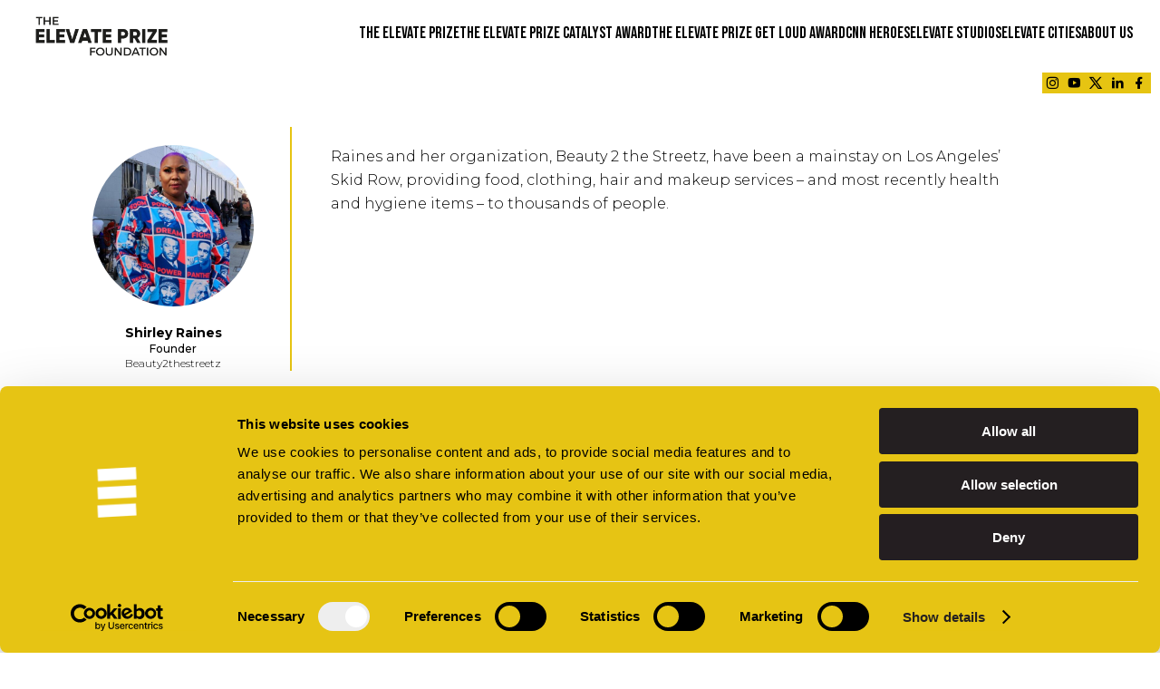

--- FILE ---
content_type: text/html; charset=UTF-8
request_url: https://elevateprize.org/stuff/cnn-heros-shirley/
body_size: 14100
content:
<!doctype html>
<html lang="en-US">
<head>
<meta charset="UTF-8" />
<meta name="viewport" content="width=device-width, initial-scale=1" />
<link rel="icon" href="https://elevateprize.org/favicon-32x32.png?v=2" sizes="32x32" />
<link rel="icon" href="https://elevateprize.org/favicon-192x192.png?v=2" sizes="192x192" />
<link rel="apple-touch-icon" href="https://elevateprize.org/favicon-180x180.png?v=2" />
<meta name="msapplication-TileImage" content="https://elevateprize.org/favicon-270x270.png?v=2" />
<meta name="google-site-verification" content="xEkW3sF-sVMu_GyHUQdRdHqx5EhwAzPAXFbqOqVPqwQ" />

<meta name="msvalidate.01" content="7867DA7F7CD737B913060D6C68AAC51E" />


<script type="text/javascript" data-cookieconsent="ignore">
	window.dataLayer = window.dataLayer || [];

	function gtag() {
		dataLayer.push(arguments);
	}

	gtag("consent", "default", {
		ad_personalization: "denied",
		ad_storage: "denied",
		ad_user_data: "denied",
		analytics_storage: "denied",
		functionality_storage: "denied",
		personalization_storage: "denied",
		security_storage: "granted",
		wait_for_update: 500,
	});
	gtag("set", "ads_data_redaction", true);
	</script>
<script type="text/javascript"
		id="Cookiebot"
		src="https://consent.cookiebot.com/uc.js"
		data-implementation="wp"
		data-cbid="600e64cf-9766-48e6-8110-29341de93d46"
						data-culture="EN"
				data-blockingmode="auto"
	></script>
<meta name='robots' content='index, follow, max-image-preview:large, max-snippet:-1, max-video-preview:-1' />

            <script data-no-defer="1" data-ezscrex="false" data-cfasync="false" data-pagespeed-no-defer data-cookieconsent="ignore">
                var ctPublicFunctions = {"_ajax_nonce":"93082fd540","_rest_nonce":"b83f2a6dca","_ajax_url":"\/wp-admin\/admin-ajax.php","_rest_url":"https:\/\/elevateprize.org\/wp-json\/","data__cookies_type":"none","data__ajax_type":"rest","data__bot_detector_enabled":"1","data__frontend_data_log_enabled":1,"cookiePrefix":"","wprocket_detected":false,"host_url":"elevateprize.org","text__ee_click_to_select":"Click to select the whole data","text__ee_original_email":"The complete one is","text__ee_got_it":"Got it","text__ee_blocked":"Blocked","text__ee_cannot_connect":"Cannot connect","text__ee_cannot_decode":"Can not decode email. Unknown reason","text__ee_email_decoder":"CleanTalk email decoder","text__ee_wait_for_decoding":"The magic is on the way!","text__ee_decoding_process":"Please wait a few seconds while we decode the contact data."}
            </script>
        
            <script data-no-defer="1" data-ezscrex="false" data-cfasync="false" data-pagespeed-no-defer data-cookieconsent="ignore">
                var ctPublic = {"_ajax_nonce":"93082fd540","settings__forms__check_internal":"0","settings__forms__check_external":"0","settings__forms__force_protection":"0","settings__forms__search_test":"1","settings__forms__wc_add_to_cart":"0","settings__data__bot_detector_enabled":"1","settings__sfw__anti_crawler":0,"blog_home":"https:\/\/elevateprize.org\/","pixel__setting":"3","pixel__enabled":false,"pixel__url":null,"data__email_check_before_post":"1","data__email_check_exist_post":"0","data__cookies_type":"none","data__key_is_ok":true,"data__visible_fields_required":true,"wl_brandname":"Anti-Spam by CleanTalk","wl_brandname_short":"CleanTalk","ct_checkjs_key":1612028649,"emailEncoderPassKey":"4109e2ba2fdb1619e100270e139485cd","bot_detector_forms_excluded":"W10=","advancedCacheExists":false,"varnishCacheExists":false,"wc_ajax_add_to_cart":false}
            </script>
        
	<!-- This site is optimized with the Yoast SEO Premium plugin v26.6 (Yoast SEO v26.6) - https://yoast.com/wordpress/plugins/seo/ -->
	<title>CNN heros Shirley - Elevate</title>
	<link rel="canonical" href="https://elevateprize.org/stuff/cnn-heros-shirley/" />
	<meta property="og:locale" content="en_US" />
	<meta property="og:type" content="article" />
	<meta property="og:title" content="CNN heros Shirley" />
	<meta property="og:description" content="Raines and her organization, Beauty 2 the Streetz, have been a mainstay on Los Angeles’ Skid Row, providing food, clothing, hair and makeup services – and most recently health and hygiene items – to thousands of people." />
	<meta property="og:url" content="https://elevateprize.org/stuff/cnn-heros-shirley/" />
	<meta property="og:site_name" content="Elevate" />
	<meta property="article:publisher" content="https://www.facebook.com/ElevatePrize" />
	<meta property="article:modified_time" content="2023-05-07T04:46:13+00:00" />
	<meta property="og:image" content="https://elevateprize.org/wp-content/uploads/2021/03/MORE-HEROISM-SEMI-FINALISTS.jpg" />
	<meta property="og:image:width" content="600" />
	<meta property="og:image:height" content="600" />
	<meta property="og:image:type" content="image/jpeg" />
	<meta name="twitter:card" content="summary_large_image" />
	<meta name="twitter:site" content="@ElevatePrize" />
	<script type="application/ld+json" class="yoast-schema-graph">{"@context":"https://schema.org","@graph":[{"@type":"WebPage","@id":"https://elevateprize.org/stuff/cnn-heros-shirley/","url":"https://elevateprize.org/stuff/cnn-heros-shirley/","name":"CNN heros Shirley - Elevate","isPartOf":{"@id":"https://elevateprize.org/#website"},"datePublished":"2023-05-06T16:59:23+00:00","dateModified":"2023-05-07T04:46:13+00:00","inLanguage":"en-US","potentialAction":[{"@type":"ReadAction","target":["https://elevateprize.org/stuff/cnn-heros-shirley/"]}]},{"@type":"WebSite","@id":"https://elevateprize.org/#website","url":"https://elevateprize.org/","name":"The Elevate Prize Foundation","description":"The Elevate Prize","publisher":{"@id":"https://elevateprize.org/#organization"},"potentialAction":[{"@type":"SearchAction","target":{"@type":"EntryPoint","urlTemplate":"https://elevateprize.org/?s={search_term_string}"},"query-input":{"@type":"PropertyValueSpecification","valueRequired":true,"valueName":"search_term_string"}}],"inLanguage":"en-US"},{"@type":"Organization","@id":"https://elevateprize.org/#organization","name":"The Elevate Prize Foundation","url":"https://elevateprize.org/","logo":{"@type":"ImageObject","inLanguage":"en-US","@id":"https://elevateprize.org/#/schema/logo/image/","url":"https://elevateprize.org/wp-content/uploads/2021/03/MORE-HEROISM-SEMI-FINALISTS.jpg","contentUrl":"https://elevateprize.org/wp-content/uploads/2021/03/MORE-HEROISM-SEMI-FINALISTS.jpg","width":600,"height":600,"caption":"The Elevate Prize Foundation"},"image":{"@id":"https://elevateprize.org/#/schema/logo/image/"},"sameAs":["https://www.facebook.com/ElevatePrize","https://x.com/ElevatePrize","https://www.instagram.com/elevateprize/","https://www.linkedin.com/company/elevateprize/","https://www.youtube.com/channel/UCqQ1aEYwIQZfatPIWGEHrdA"]}]}</script>
	<!-- / Yoast SEO Premium plugin. -->


<link rel='dns-prefetch' href='//fd.cleantalk.org' />
<link rel='dns-prefetch' href='//cdn.jsdelivr.net' />
<link rel='dns-prefetch' href='//unpkg.com' />
<link rel='dns-prefetch' href='//fonts.googleapis.com' />
<style id='wp-img-auto-sizes-contain-inline-css' type='text/css'>
img:is([sizes=auto i],[sizes^="auto," i]){contain-intrinsic-size:3000px 1500px}
/*# sourceURL=wp-img-auto-sizes-contain-inline-css */
</style>
<style id='wp-block-library-inline-css' type='text/css'>
:root{--wp-block-synced-color:#7a00df;--wp-block-synced-color--rgb:122,0,223;--wp-bound-block-color:var(--wp-block-synced-color);--wp-editor-canvas-background:#ddd;--wp-admin-theme-color:#007cba;--wp-admin-theme-color--rgb:0,124,186;--wp-admin-theme-color-darker-10:#006ba1;--wp-admin-theme-color-darker-10--rgb:0,107,160.5;--wp-admin-theme-color-darker-20:#005a87;--wp-admin-theme-color-darker-20--rgb:0,90,135;--wp-admin-border-width-focus:2px}@media (min-resolution:192dpi){:root{--wp-admin-border-width-focus:1.5px}}.wp-element-button{cursor:pointer}:root .has-very-light-gray-background-color{background-color:#eee}:root .has-very-dark-gray-background-color{background-color:#313131}:root .has-very-light-gray-color{color:#eee}:root .has-very-dark-gray-color{color:#313131}:root .has-vivid-green-cyan-to-vivid-cyan-blue-gradient-background{background:linear-gradient(135deg,#00d084,#0693e3)}:root .has-purple-crush-gradient-background{background:linear-gradient(135deg,#34e2e4,#4721fb 50%,#ab1dfe)}:root .has-hazy-dawn-gradient-background{background:linear-gradient(135deg,#faaca8,#dad0ec)}:root .has-subdued-olive-gradient-background{background:linear-gradient(135deg,#fafae1,#67a671)}:root .has-atomic-cream-gradient-background{background:linear-gradient(135deg,#fdd79a,#004a59)}:root .has-nightshade-gradient-background{background:linear-gradient(135deg,#330968,#31cdcf)}:root .has-midnight-gradient-background{background:linear-gradient(135deg,#020381,#2874fc)}:root{--wp--preset--font-size--normal:16px;--wp--preset--font-size--huge:42px}.has-regular-font-size{font-size:1em}.has-larger-font-size{font-size:2.625em}.has-normal-font-size{font-size:var(--wp--preset--font-size--normal)}.has-huge-font-size{font-size:var(--wp--preset--font-size--huge)}.has-text-align-center{text-align:center}.has-text-align-left{text-align:left}.has-text-align-right{text-align:right}.has-fit-text{white-space:nowrap!important}#end-resizable-editor-section{display:none}.aligncenter{clear:both}.items-justified-left{justify-content:flex-start}.items-justified-center{justify-content:center}.items-justified-right{justify-content:flex-end}.items-justified-space-between{justify-content:space-between}.screen-reader-text{border:0;clip-path:inset(50%);height:1px;margin:-1px;overflow:hidden;padding:0;position:absolute;width:1px;word-wrap:normal!important}.screen-reader-text:focus{background-color:#ddd;clip-path:none;color:#444;display:block;font-size:1em;height:auto;left:5px;line-height:normal;padding:15px 23px 14px;text-decoration:none;top:5px;width:auto;z-index:100000}html :where(.has-border-color){border-style:solid}html :where([style*=border-top-color]){border-top-style:solid}html :where([style*=border-right-color]){border-right-style:solid}html :where([style*=border-bottom-color]){border-bottom-style:solid}html :where([style*=border-left-color]){border-left-style:solid}html :where([style*=border-width]){border-style:solid}html :where([style*=border-top-width]){border-top-style:solid}html :where([style*=border-right-width]){border-right-style:solid}html :where([style*=border-bottom-width]){border-bottom-style:solid}html :where([style*=border-left-width]){border-left-style:solid}html :where(img[class*=wp-image-]){height:auto;max-width:100%}:where(figure){margin:0 0 1em}html :where(.is-position-sticky){--wp-admin--admin-bar--position-offset:var(--wp-admin--admin-bar--height,0px)}@media screen and (max-width:600px){html :where(.is-position-sticky){--wp-admin--admin-bar--position-offset:0px}}

/*# sourceURL=wp-block-library-inline-css */
</style><style id='global-styles-inline-css' type='text/css'>
:root{--wp--preset--aspect-ratio--square: 1;--wp--preset--aspect-ratio--4-3: 4/3;--wp--preset--aspect-ratio--3-4: 3/4;--wp--preset--aspect-ratio--3-2: 3/2;--wp--preset--aspect-ratio--2-3: 2/3;--wp--preset--aspect-ratio--16-9: 16/9;--wp--preset--aspect-ratio--9-16: 9/16;--wp--preset--color--black: #000000;--wp--preset--color--cyan-bluish-gray: #abb8c3;--wp--preset--color--white: #ffffff;--wp--preset--color--pale-pink: #f78da7;--wp--preset--color--vivid-red: #cf2e2e;--wp--preset--color--luminous-vivid-orange: #ff6900;--wp--preset--color--luminous-vivid-amber: #fcb900;--wp--preset--color--light-green-cyan: #7bdcb5;--wp--preset--color--vivid-green-cyan: #00d084;--wp--preset--color--pale-cyan-blue: #8ed1fc;--wp--preset--color--vivid-cyan-blue: #0693e3;--wp--preset--color--vivid-purple: #9b51e0;--wp--preset--color--blaky: #282828;--wp--preset--color--gold: #e6c412;--wp--preset--color--blue: #0047ff;--wp--preset--color--java: #1fc6cd;--wp--preset--color--light: #dddddd;--wp--preset--color--lite: #f8f8f8;--wp--preset--color--green: #27b667;--wp--preset--color--pink: #ff9fe5;--wp--preset--color--red: #e7574a;--wp--preset--gradient--vivid-cyan-blue-to-vivid-purple: linear-gradient(135deg,rgb(6,147,227) 0%,rgb(155,81,224) 100%);--wp--preset--gradient--light-green-cyan-to-vivid-green-cyan: linear-gradient(135deg,rgb(122,220,180) 0%,rgb(0,208,130) 100%);--wp--preset--gradient--luminous-vivid-amber-to-luminous-vivid-orange: linear-gradient(135deg,rgb(252,185,0) 0%,rgb(255,105,0) 100%);--wp--preset--gradient--luminous-vivid-orange-to-vivid-red: linear-gradient(135deg,rgb(255,105,0) 0%,rgb(207,46,46) 100%);--wp--preset--gradient--very-light-gray-to-cyan-bluish-gray: linear-gradient(135deg,rgb(238,238,238) 0%,rgb(169,184,195) 100%);--wp--preset--gradient--cool-to-warm-spectrum: linear-gradient(135deg,rgb(74,234,220) 0%,rgb(151,120,209) 20%,rgb(207,42,186) 40%,rgb(238,44,130) 60%,rgb(251,105,98) 80%,rgb(254,248,76) 100%);--wp--preset--gradient--blush-light-purple: linear-gradient(135deg,rgb(255,206,236) 0%,rgb(152,150,240) 100%);--wp--preset--gradient--blush-bordeaux: linear-gradient(135deg,rgb(254,205,165) 0%,rgb(254,45,45) 50%,rgb(107,0,62) 100%);--wp--preset--gradient--luminous-dusk: linear-gradient(135deg,rgb(255,203,112) 0%,rgb(199,81,192) 50%,rgb(65,88,208) 100%);--wp--preset--gradient--pale-ocean: linear-gradient(135deg,rgb(255,245,203) 0%,rgb(182,227,212) 50%,rgb(51,167,181) 100%);--wp--preset--gradient--electric-grass: linear-gradient(135deg,rgb(202,248,128) 0%,rgb(113,206,126) 100%);--wp--preset--gradient--midnight: linear-gradient(135deg,rgb(2,3,129) 0%,rgb(40,116,252) 100%);--wp--preset--font-size--small: 19.5px;--wp--preset--font-size--medium: 20px;--wp--preset--font-size--large: 36.5px;--wp--preset--font-size--x-large: 42px;--wp--preset--font-size--normal: 22px;--wp--preset--font-size--huge: 49.5px;--wp--preset--spacing--20: 0.44rem;--wp--preset--spacing--30: 0.67rem;--wp--preset--spacing--40: 1rem;--wp--preset--spacing--50: 1.5rem;--wp--preset--spacing--60: 2.25rem;--wp--preset--spacing--70: 3.38rem;--wp--preset--spacing--80: 5.06rem;--wp--preset--shadow--natural: 6px 6px 9px rgba(0, 0, 0, 0.2);--wp--preset--shadow--deep: 12px 12px 50px rgba(0, 0, 0, 0.4);--wp--preset--shadow--sharp: 6px 6px 0px rgba(0, 0, 0, 0.2);--wp--preset--shadow--outlined: 6px 6px 0px -3px rgb(255, 255, 255), 6px 6px rgb(0, 0, 0);--wp--preset--shadow--crisp: 6px 6px 0px rgb(0, 0, 0);}:where(.is-layout-flex){gap: 0.5em;}:where(.is-layout-grid){gap: 0.5em;}body .is-layout-flex{display: flex;}.is-layout-flex{flex-wrap: wrap;align-items: center;}.is-layout-flex > :is(*, div){margin: 0;}body .is-layout-grid{display: grid;}.is-layout-grid > :is(*, div){margin: 0;}:where(.wp-block-columns.is-layout-flex){gap: 2em;}:where(.wp-block-columns.is-layout-grid){gap: 2em;}:where(.wp-block-post-template.is-layout-flex){gap: 1.25em;}:where(.wp-block-post-template.is-layout-grid){gap: 1.25em;}.has-black-color{color: var(--wp--preset--color--black) !important;}.has-cyan-bluish-gray-color{color: var(--wp--preset--color--cyan-bluish-gray) !important;}.has-white-color{color: var(--wp--preset--color--white) !important;}.has-pale-pink-color{color: var(--wp--preset--color--pale-pink) !important;}.has-vivid-red-color{color: var(--wp--preset--color--vivid-red) !important;}.has-luminous-vivid-orange-color{color: var(--wp--preset--color--luminous-vivid-orange) !important;}.has-luminous-vivid-amber-color{color: var(--wp--preset--color--luminous-vivid-amber) !important;}.has-light-green-cyan-color{color: var(--wp--preset--color--light-green-cyan) !important;}.has-vivid-green-cyan-color{color: var(--wp--preset--color--vivid-green-cyan) !important;}.has-pale-cyan-blue-color{color: var(--wp--preset--color--pale-cyan-blue) !important;}.has-vivid-cyan-blue-color{color: var(--wp--preset--color--vivid-cyan-blue) !important;}.has-vivid-purple-color{color: var(--wp--preset--color--vivid-purple) !important;}.has-black-background-color{background-color: var(--wp--preset--color--black) !important;}.has-cyan-bluish-gray-background-color{background-color: var(--wp--preset--color--cyan-bluish-gray) !important;}.has-white-background-color{background-color: var(--wp--preset--color--white) !important;}.has-pale-pink-background-color{background-color: var(--wp--preset--color--pale-pink) !important;}.has-vivid-red-background-color{background-color: var(--wp--preset--color--vivid-red) !important;}.has-luminous-vivid-orange-background-color{background-color: var(--wp--preset--color--luminous-vivid-orange) !important;}.has-luminous-vivid-amber-background-color{background-color: var(--wp--preset--color--luminous-vivid-amber) !important;}.has-light-green-cyan-background-color{background-color: var(--wp--preset--color--light-green-cyan) !important;}.has-vivid-green-cyan-background-color{background-color: var(--wp--preset--color--vivid-green-cyan) !important;}.has-pale-cyan-blue-background-color{background-color: var(--wp--preset--color--pale-cyan-blue) !important;}.has-vivid-cyan-blue-background-color{background-color: var(--wp--preset--color--vivid-cyan-blue) !important;}.has-vivid-purple-background-color{background-color: var(--wp--preset--color--vivid-purple) !important;}.has-black-border-color{border-color: var(--wp--preset--color--black) !important;}.has-cyan-bluish-gray-border-color{border-color: var(--wp--preset--color--cyan-bluish-gray) !important;}.has-white-border-color{border-color: var(--wp--preset--color--white) !important;}.has-pale-pink-border-color{border-color: var(--wp--preset--color--pale-pink) !important;}.has-vivid-red-border-color{border-color: var(--wp--preset--color--vivid-red) !important;}.has-luminous-vivid-orange-border-color{border-color: var(--wp--preset--color--luminous-vivid-orange) !important;}.has-luminous-vivid-amber-border-color{border-color: var(--wp--preset--color--luminous-vivid-amber) !important;}.has-light-green-cyan-border-color{border-color: var(--wp--preset--color--light-green-cyan) !important;}.has-vivid-green-cyan-border-color{border-color: var(--wp--preset--color--vivid-green-cyan) !important;}.has-pale-cyan-blue-border-color{border-color: var(--wp--preset--color--pale-cyan-blue) !important;}.has-vivid-cyan-blue-border-color{border-color: var(--wp--preset--color--vivid-cyan-blue) !important;}.has-vivid-purple-border-color{border-color: var(--wp--preset--color--vivid-purple) !important;}.has-vivid-cyan-blue-to-vivid-purple-gradient-background{background: var(--wp--preset--gradient--vivid-cyan-blue-to-vivid-purple) !important;}.has-light-green-cyan-to-vivid-green-cyan-gradient-background{background: var(--wp--preset--gradient--light-green-cyan-to-vivid-green-cyan) !important;}.has-luminous-vivid-amber-to-luminous-vivid-orange-gradient-background{background: var(--wp--preset--gradient--luminous-vivid-amber-to-luminous-vivid-orange) !important;}.has-luminous-vivid-orange-to-vivid-red-gradient-background{background: var(--wp--preset--gradient--luminous-vivid-orange-to-vivid-red) !important;}.has-very-light-gray-to-cyan-bluish-gray-gradient-background{background: var(--wp--preset--gradient--very-light-gray-to-cyan-bluish-gray) !important;}.has-cool-to-warm-spectrum-gradient-background{background: var(--wp--preset--gradient--cool-to-warm-spectrum) !important;}.has-blush-light-purple-gradient-background{background: var(--wp--preset--gradient--blush-light-purple) !important;}.has-blush-bordeaux-gradient-background{background: var(--wp--preset--gradient--blush-bordeaux) !important;}.has-luminous-dusk-gradient-background{background: var(--wp--preset--gradient--luminous-dusk) !important;}.has-pale-ocean-gradient-background{background: var(--wp--preset--gradient--pale-ocean) !important;}.has-electric-grass-gradient-background{background: var(--wp--preset--gradient--electric-grass) !important;}.has-midnight-gradient-background{background: var(--wp--preset--gradient--midnight) !important;}.has-small-font-size{font-size: var(--wp--preset--font-size--small) !important;}.has-medium-font-size{font-size: var(--wp--preset--font-size--medium) !important;}.has-large-font-size{font-size: var(--wp--preset--font-size--large) !important;}.has-x-large-font-size{font-size: var(--wp--preset--font-size--x-large) !important;}
/*# sourceURL=global-styles-inline-css */
</style>

<style id='classic-theme-styles-inline-css' type='text/css'>
/*! This file is auto-generated */
.wp-block-button__link{color:#fff;background-color:#32373c;border-radius:9999px;box-shadow:none;text-decoration:none;padding:calc(.667em + 2px) calc(1.333em + 2px);font-size:1.125em}.wp-block-file__button{background:#32373c;color:#fff;text-decoration:none}
/*# sourceURL=/wp-includes/css/classic-themes.min.css */
</style>
<link rel='stylesheet' id='blk-styles-css' href='https://elevateprize.org/wp-content/themes/elevate-2022/blocks/block-styles.css?ver=1.1' type='text/css' media='all' />
<link rel='stylesheet' id='cleantalk-public-css-css' href='https://elevateprize.org/wp-content/plugins/cleantalk-spam-protect/css/cleantalk-public.min.css?ver=6.70.1_1767355600' type='text/css' media='all' />
<link rel='stylesheet' id='cleantalk-email-decoder-css-css' href='https://elevateprize.org/wp-content/plugins/cleantalk-spam-protect/css/cleantalk-email-decoder.min.css?ver=6.70.1_1767355600' type='text/css' media='all' />
<link rel='stylesheet' id='font-monty-css' href='https://fonts.googleapis.com/css2?family=Montserrat%3Aital%2Cwght%400%2C100..900%3B1%2C100..900&#038;display=swap&#038;ver=6.9' type='text/css' media='all' />
<link rel='stylesheet' id='font-bebas-css' href='https://fonts.googleapis.com/css2?family=Bebas+Neue&#038;display=swap&#038;ver=6.9' type='text/css' media='all' />
<link rel='stylesheet' id='jam-css-css' href='https://unpkg.com/jam-icons/css/jam.min.css?ver=a5a508542a97eefdd61d8b42ba467764' type='text/css' media='all' />
<link rel='stylesheet' id='remix-icon-css' href='https://cdn.jsdelivr.net/npm/remixicon@4.2.0/fonts/remixicon.css?ver=a5a508542a97eefdd61d8b42ba467764' type='text/css' media='all' />
<link rel='stylesheet' id='swiper-css-css' href='https://cdn.jsdelivr.net/npm/swiper@9/swiper-bundle.min.css?ver=a5a508542a97eefdd61d8b42ba467764' type='text/css' media='all' />
<link rel='stylesheet' id='aos-css-css' href='https://unpkg.com/aos@2.3.1/dist/aos.css?ver=a5a508542a97eefdd61d8b42ba467764' type='text/css' media='all' />
<link rel='stylesheet' id='lity-css-css' href='https://elevateprize.org/wp-content/themes/elevate-2022/plugins/lity.min.css?ver=a5a508542a97eefdd61d8b42ba467764' type='text/css' media='all' />
<link rel='stylesheet' id='venobox-css-css' href='https://elevateprize.org/wp-content/themes/elevate-2022/plugins/venobox.css?ver=a5a508542a97eefdd61d8b42ba467764' type='text/css' media='all' />
<link rel='stylesheet' id='style-css' href='https://elevateprize.org/wp-content/themes/elevate-2022/style.css?ver=2.20' type='text/css' media='all' />
<link rel='stylesheet' id='style-gral-css' href='https://elevateprize.org/wp-content/themes/elevate-2022/assets/css/styles-gral.css?ver=1.2' type='text/css' media='all' />
<link rel='stylesheet' id='meks_instagram-widget-styles-css' href='https://elevateprize.org/wp-content/plugins/meks-easy-instagram-widget/css/widget.css?ver=a5a508542a97eefdd61d8b42ba467764' type='text/css' media='all' />
<style id='generateblocks-inline-css' type='text/css'>
:root{--gb-container-width:1100px;}.gb-container .wp-block-image img{vertical-align:middle;}.gb-grid-wrapper .wp-block-image{margin-bottom:0;}.gb-highlight{background:none;}.gb-shape{line-height:0;}.gb-container-link{position:absolute;top:0;right:0;bottom:0;left:0;z-index:99;}
/*# sourceURL=generateblocks-inline-css */
</style>
<link rel='stylesheet' id='wp-block-paragraph-css' href='https://elevateprize.org/wp-includes/blocks/paragraph/style.min.css?ver=a5a508542a97eefdd61d8b42ba467764' type='text/css' media='all' />
<script type="text/javascript" src="https://elevateprize.org/wp-content/plugins/cleantalk-spam-protect/js/apbct-public-bundle.min.js?ver=6.70.1_1767355600" id="apbct-public-bundle.min-js-js"></script>
<script type="text/javascript" src="https://fd.cleantalk.org/ct-bot-detector-wrapper.js?ver=6.70.1" id="ct_bot_detector-js" defer="defer" data-wp-strategy="defer"></script>
<script type="text/javascript" src="https://elevateprize.org/wp-content/themes/elevate-2022/plugins/is.js?ver=1.0" id="is-js-js"></script>
<script type="text/javascript" src="https://elevateprize.org/wp-includes/js/jquery/jquery.min.js?ver=3.7.1" id="jquery-core-js"></script>
<script type="text/javascript" src="https://elevateprize.org/wp-includes/js/jquery/jquery-migrate.min.js?ver=3.4.1" id="jquery-migrate-js"></script>
<script type="text/javascript" src="https://cdn.jsdelivr.net/npm/swiper@9/swiper-bundle.min.js?ver=1.9" id="swiper-js-js"></script>
<script type="text/javascript" src="https://unpkg.com/aos@2.3.1/dist/aos.js?ver=2.3.1" id="aos-js-js"></script>
<script type="text/javascript" src="https://elevateprize.org/wp-content/themes/elevate-2022/plugins/lity.min.js?ver=1.0" id="lity-js-js"></script>
<script type="text/javascript" src="https://elevateprize.org/wp-content/themes/elevate-2022/plugins/venobox.min.js?ver=1.0" id="venobox-js-js"></script>
<!-- Google Tag Manager -->
<script>(function(w,d,s,l,i){w[l]=w[l]||[];w[l].push({'gtm.start':
new Date().getTime(),event:'gtm.js'});var f=d.getElementsByTagName(s)[0],
j=d.createElement(s),dl=l!='dataLayer'?'&l='+l:'';j.async=true;j.src=
'https://www.googletagmanager.com/gtm.js?id='+i+dl;f.parentNode.insertBefore(j,f);
})(window,document,'script','dataLayer','GTM-MSW2F5L');</script>
<!-- End Google Tag Manager -->


		<style type="text/css" id="wp-custom-css">
			.custom-post-layout #content {
    max-width: 800px;
    margin: 0 auto;
    width: 100%;
		padding:20px;
}
.post-navigation {
    display: flex;
    justify-content: space-between;
    margin-top: 40px;
}

.post-navigation .prev-article,
.post-navigation .next-article {

    padding: 10px 20px;
    border-radius: 5px;
    text-align: center;
    width: 45%;
}

.post-navigation a {
    text-decoration: none;
    color: #333; /* Default text color */
    font-weight: bold;
    display: block;
}

.post-navigation a:hover {
    color: var(--gold); /* Change text color to --gold on hover */
}

#related-articles {
    margin-top: 80px;
    text-align: center;
}

.related-posts-wrapper {
    display: flex;
    justify-content: space-between;
    gap: 4%;
    flex-wrap: wrap;
}

.related-post-item {
    width: 30%;
    padding: 0px;
    border: 1px solid #ddd;
}

.related-post-item:hover {
box-shadow: 0 4px 10px rgba(0, 0, 0, 0.1);
}

.related-post-thumbnail img {
    width: 100%;
    height: auto;
}

.related-post-title {
	padding:20px;
  font-size: 18px;
 line-height: 1.3; 
  color: #333;
}

@media (max-width: 600px) {
.related-post-item {
  width: 100%; 
}
}


		</style>
		</head>

<body data-rsssl=1 class="wp-singular summit-2023-template summit-2023-template-page-profile summit-2023-template-page-profile-php single single-summit-2023 postid-513792 wp-embed-responsive wp-theme-elevate-2022">

<a class="skip-link" href="#main" title="skip to content" role="navigation">skip to content</a>
<a class="hide" href="#main" title="skip to content" role="navigation">skip to content</a>

<header class="header">
	<section class="content-full padding-h30">
<nav class="header-nav  flex flex-justify-between flex-align-center padding-t10"  style="gap:20px;">
			
		
		<div class="nav-logo">
			<a href="/" class="link-clean">
		 		<img class="menu-logo" src="https://elevateprize.org/wp-content/themes/elevate-2022/assets/svgs/logo.svg" width="164" height="60" alt="elevate prize logo" />
		 	</a>
		</div>
		
		<div class="nav-menu nav-in-desktop  flex flex-justify-between flex-align-center" style="gap:20px;">
						<div class="menu-item  has-submenu">			
				<a class="menu-link font-beba menu-gold" href="/the-elevate-prize/" role="button" >THE ELEVATE PRIZE</a>
								<div class="menu-sub font-beba menu-gold"><!--nw opt-->
																		        							                <a href="/the-elevate-prize/" class="menu-sub-link " role="button" >ABOUT THE PRIZE</a>
		            													        							                <a href="/winners-2025/" class="menu-sub-link " role="button" >WINNERS</a>
		            													        							                <a href="/finalists-2026/" class="menu-sub-link " role="button" >FINALISTS</a>
		            													        							                <a href="/founders-award/" class="menu-sub-link " role="button" >FOUNDER'S AWARD</a>
		            				</div>
		        		
			</div>
					<div class="menu-item ">			
				<a class="menu-link font-beba menu-gold" href="/the-elevate-prize-catalyst-award/" role="button" >THE ELEVATE PRIZE CATALYST AWARD</a>
						
			</div>
					<div class="menu-item ">			
				<a class="menu-link font-beba menu-gold" href="/get-loud-award/" role="button" >THE ELEVATE PRIZE GET LOUD AWARD</a>
						
			</div>
					<div class="menu-item ">			
				<a class="menu-link font-beba menu-gold" href="/cnn-heroes/" role="button" >CNN Heroes</a>
						
			</div>
					<div class="menu-item ">			
				<a class="menu-link font-beba menu-gold" href="https://elevatestudios.co/" role="button" >ELEVATE STUDIOS</a>
						
			</div>
					<div class="menu-item ">			
				<a class="menu-link font-beba menu-gold" href="https://elevatecities.org" role="button" target="_blank">ELEVATE CITIES</a>
						
			</div>
					<div class="menu-item  has-submenu">			
				<a class="menu-link font-beba menu-gold" href="/about-us/" role="button" >ABOUT US</a>
								<div class="menu-sub font-beba menu-gold"><!--nw opt-->
																		        							                <a href="/about-us/" class="menu-sub-link " role="button" >ABOUT THE FOUNDATION</a>
		            													        							                <a href="/team/" class="menu-sub-link " role="button" >MEET OUR TEAM</a>
		            													        							                <a href="https://nexteraofimpact.elevateprize.org" class="menu-sub-link " role="button" target="_blank">5 YEAR IMPACT REPORT</a>
		            													        							                <a href="/partner-with-us/" class="menu-sub-link " role="button" >PARTNER WITH US</a>
		            													        							                <a href="/summit/" class="menu-sub-link " role="button" >MAKE GOOD FAMOUS SUMMIT</a>
		            													        							                <a href="/careers/" class="menu-sub-link " role="button" >CAREERS</a>
		            													        							                <a href="/blogs/" class="menu-sub-link " role="button" >BLOG</a>
		            													        							                <a href="/press/" class="menu-sub-link " role="button" >NEWS</a>
		            				</div>
		        		
			</div>
				</div>	
		
		<div class="nav-burger nav-in-mobile">
				<img class="icon-burger" src="https://elevateprize.org/wp-content/themes/elevate-2022/assets/svgs/monogram.svg" style="width:20px; height: auto;">
		</div>
					
</nav>

	
<div class="nav-social fixed-row desk-only font-12 bg-gold">
	<div class="fixed-col vertical-middle line-h1.0">
	<a href="https://instagram.com/elevateprize/" target="_blank" aria-label="Link - opens in a new tab"><i class="ri-instagram-line"></i></a></div>
	<div class="fixed-col vertical-middle line-h1.0">
	<a href="https://www.youtube.com/channel/UCqQ1aEYwIQZfatPIWGEHrdA"  target="_blank" aria-label="Link - opens in a new tab"><i class="ri-youtube-fill"></i></a></div>
	<div class="fixed-col vertical-middle line-h1.0">
	<a href="https://twitter.com/ElevatePrize" target="_blank" aria-label="Link - opens in a new tab"><i class="ri-twitter-x-line"></i></a></div>
	<div class="fixed-col vertical-middle line-h1.0">
	<a href="https://linkedin.com/company/elevateprize/" target="_blank" aria-label="Link - opens in a new tab"><i class="ri-linkedin-fill"></i></a></div>
	<div class="fixed-col vertical-middle line-h1.0">
	<a href="https://www.facebook.com/ElevatePrize" target="_blank" aria-label="Link - opens in a new tab"><i class="ri-facebook-fill"></i></a></div>
</div>

</section>		
		

<nav class="nav-mobi nav-in-hide">
<div class="mobi-menu bg-white font-beba font-30">
				<div class="mobi-line">
				<a class="mobi-link" href="/the-elevate-prize/" >THE ELEVATE PRIZE</a>
									<div class="mobi-plus" data-sub="mobi-sub-1" data-plus="&#10011;"></div> 
					<div id="mobi-sub-1" class="mobi-sub">
									                <a href="/the-elevate-prize/" class="mobi-link">&bull; ABOUT THE PRIZE</a>
			            			                <a href="/winners-2025/" class="mobi-link">&bull; WINNERS</a>
			            			                <a href="/finalists-2026/" class="mobi-link">&bull; FINALISTS</a>
			            			                <a href="/founders-award/" class="mobi-link">&bull; FOUNDER'S AWARD</a>
			            					</div>
		        		
			</div>
						<div class="mobi-line">
				<a class="mobi-link" href="/the-elevate-prize-catalyst-award/" >THE ELEVATE PRIZE CATALYST AWARD</a>
						
			</div>
						<div class="mobi-line">
				<a class="mobi-link" href="/get-loud-award/" >THE ELEVATE PRIZE GET LOUD AWARD</a>
						
			</div>
						<div class="mobi-line">
				<a class="mobi-link" href="/cnn-heroes/" >CNN Heroes</a>
						
			</div>
						<div class="mobi-line">
				<a class="mobi-link" href="https://elevatestudios.co/" >ELEVATE STUDIOS</a>
						
			</div>
						<div class="mobi-line">
				<a class="mobi-link" href="https://elevatecities.org" target="_blank">ELEVATE CITIES</a>
						
			</div>
						<div class="mobi-line">
				<a class="mobi-link" href="/about-us/" >ABOUT US</a>
									<div class="mobi-plus" data-sub="mobi-sub-7" data-plus="&#10011;"></div> 
					<div id="mobi-sub-7" class="mobi-sub">
									                <a href="/about-us/" class="mobi-link">&bull; ABOUT THE FOUNDATION</a>
			            			                <a href="/team/" class="mobi-link">&bull; MEET OUR TEAM</a>
			            			                <a href="https://nexteraofimpact.elevateprize.org" class="mobi-link">&bull; 5 YEAR IMPACT REPORT</a>
			            			                <a href="/partner-with-us/" class="mobi-link">&bull; PARTNER WITH US</a>
			            			                <a href="/summit/" class="mobi-link">&bull; MAKE GOOD FAMOUS SUMMIT</a>
			            			                <a href="/careers/" class="mobi-link">&bull; CAREERS</a>
			            			                <a href="/blogs/" class="mobi-link">&bull; BLOG</a>
			            			                <a href="/press/" class="mobi-link">&bull; NEWS</a>
			            					</div>
		        		
			</div>
			</div>		
</nav>		



<style>
.header { background: #ffffffDD; }

@media ( max-width: 1200px ) {
	.header-nav{  }
}

.nav-logo  { width:170px; }
.nav-menu  { }
.nav-social{ }
.nav-burger{ }

.menu-logo{ width:auto; height:60px; border: 0;  }


.menu-item{ display:inline-block; position: relative; text-align:center; min-height:40px; }
.menu-link{ display:inline-block; line-height: 24px; padding:0; margin:0; font-size:18px; border: 0; color:black; cursor:pointer; }
.menu-link:hover { color: var(--gold); opacity:1; }
.menu-link.active-page{ border-bottom:1px solid var(--gold); }

.has-submenu { position: relative; }
.has-submenu:hover .menu-sub{  visibility: visible;  opacity: 1;  }

.menu-sub{ position:absolute; top:96%; left:0px; opacity: 0; visibility: hidden;  
	       padding: 10px 20px; text-align: left; white-space:nowrap; transition: opacity 0.3s; background: #f4f4f4EE; }

.menu-item:last-child .menu-sub{ left:auto; right:-20px; }

.menu-sub-link{ display:block; border:0; line-height: 28px; font-size: 18px;  color: var(--black); }
.menu-sub-link:hover{ color:var(--gold); opacity:1; }


.nav-social { position: absolute; z-index:-1; top:80px; right:10px; width:120px; }
.nav-social a{ color:var(--black); text-decoration: none; border:0; display: inline-block; padding:3px 3px; 
	           font-size: 16px; line-height:1;}

.nav-social a:hover .ri-instagram-line:hover{ color:#8a3ab9;  }
.nav-social a:hover .ri-youtube-fill:hover  { color:#c4302b;  }
.nav-social a:hover .ri-twitter-x-line:hover{ color:#1DA1F2;  }
.nav-social a:hover .ri-facebook-fill:hover { color:#4267B2;  }
.nav-social a:hover .ri-linkedin-fill:hover { color:#0077b5;  }



.mobi-menu { padding: 20px 20px 20px 8vw; }
.mobi-line { padding-left: 20px; position: relative; }
a.mobi-link{ color: black; text-decoration:none; border: 0; display: block;
			 font-size:18px; line-height: 30px; font-weight: 500; }
.mobi-plus { position: absolute; top:0; right:0; line-height: 32px; width:32px; height:32; 
			 text-align: center; color: var(--golden); font-size: 18px; }
.mobi-sub  { padding-left: 20px; }
.mobi-sub a.mobi-link { font-size: 16px; font-weight: 400; }



/*--------------------------------------------- { flex-classes } ---------------------------------------------*/

.flex,
.flex-row             { display: flex; flex-direction: row; gap:20px; }
.flex-col             { display: flex; flex-direction: column; }
.flex-row-rev         { display: flex; flex-direction: row-reverse; }
.flex-col-rev         { display: flex; flex-direction: column-reverse; }

.inflex,
.inflex-row          { display: inline-flex; flex-direction: row; }
.inflex-col          { display: inline-flex; flex-direction: column; }
.inflex-row-rev      { display: inline-flex; flex-direction: row-reverse; }
.inflex-col-rev      { display: inline-flex; flex-direction: column-reverse; }

.flex-wrap            { flex-wrap: wrap; }
.flex-nowrap          { flex-wrap: nowrap; }
.flex-wrap-rev        { flex-wrap: wrap-reverse; }

.flex-align-baseline  { align-items: baseline; }
.flex-align-center    { align-items: center; }
.flex-align-start     { align-items: flex-start; }
.flex-align-end       { align-items: flex-end; }
.flex-align-strecth   { align-items: stretch; }

.flex-justify-center  { justify-content: center; }
.flex-justify-start   { justify-content: flex-start; }
.flex-justify-end     { justify-content: flex-end; }
.flex-justify-around  { justify-content: space-around; }
.flex-justify-between { justify-content: space-between; }

.flex-grow-0          { flex-grow: 0; }
.flex-grow-1          { flex-grow: 1; }
.flex-shrink-0        { flex-shrink: 0; }
.flex-shrink-1        { flex-shrink: 1; }
.flex-basis-auto      { flex-basis: auto; }
.flex-basis-content   { flex-basis: content; }

.align-self-baseline  { align-self: baseline; }
.align-self-center    { align-self: center; }
.align-self-start     { align-self: flex-start; }
.align-self-end       { align-self: flex-end; }
.align-self-strecth   { align-self: stretch; }



@media all and ( max-width: 600px ) {	

.mobi-flex,
.mobi-flex-row             { display: flex; flex-direction: row; }
.mobi-flex-col             { display: flex; flex-direction: column; }
.mobi-flex-row-rev         { display: flex; flex-direction: row-reverse; }
.mobi-flex-col-rev         { display: flex; flex-direction: column-reverse; }

.mobi-in-flex,
.mobi-in-flex-row          { display: inline-flex; flex-direction: row; }
.mobi-in-flex-col          { display: inline-flex; flex-direction: column; }
.mobi-in-flex-row-rev      { display: inline-flex; flex-direction: row-reverse; }
.mobi-in-flex-col-rev      { display: inline-flex; flex-direction: column-reverse; }

.mobi-flex-wrap            { flex-wrap: wrap; }
.mobi-flex-nowrap          { flex-wrap: nowrap; }
.mobi-flex-wrap-rev        { flex-wrap: wrap-reverse; }

.mobi-flex-align-baseline  { align-items: baseline; }
.mobi-flex-align-center    { align-items: center; }
.mobi-flex-align-start     { align-items: flex-start; }
.mobi-flex-align-end       { align-items: flex-end; }
.mobi-flex-align-strecth   { align-items: stretch; }

.mobi-flex-justify-center  { justify-content: center; }
.mobi-flex-justify-start   { justify-content: flex-start; }
.mobi-flex-justify-end     { justify-content: flex-end; }
.mobi-flex-justify-around  { justify-content: space-around; }
.mobi-flex-justify-between { justify-content: space-between; }

.mobi-flex-grow-0          { flex-grow: 0; }
.mobi-flex-grow-1          { flex-grow: 1; }
.mobi-flex-shrink-0        { flex-shrink: 0; }
.mobi-flex-shrink-1        { flex-shrink: 1; }
.mobi-flex-basis-auto      { flex-basis: auto; }
.mobi-flex-basis-content   { flex-basis: content; }

.mobi-align-self-baseline  { align-self: baseline; }
.mobi-align-self-center    { align-self: center; }
.mobi-align-self-start     { align-self: flex-start; }
.mobi-align-self-end       { align-self: flex-end; }
.mobi-align-self-strecth   { align-self: stretch; }


} /*--end flex classes--*/


.nav-in-all{ }
.nav-in-desktop{ }
.nav-in-mobile { display: none; }
.nav-in-hide   { display: none; }

@media ( max-width: 960px ) {	
	.nav-in-desktop{ display: none; }
	.nav-in-mobile { display: block; }
}

@media ( max-width: 1024px ) {	

}

@media ( max-width: 1100px ) {	
    .xxx-menu-item { max-width:150px; }
}



</style>	

<script>
jQuery(document).ready(function($) {	

	$burger = $('.nav-burger');
	$target = $('.nav-mobi');
	$burger.click( function(e) { 
		e.preventDefault();
		//if ( $desktp.is(":visible") ) $desktp.addClass('hide'); else $desktp.removeClass('hide');;	
		$target.slideToggle( 'fast', function(){ 
//			if ( $desktp.is(":visible") ) $desktp.addClass('hide'); else $desktp.removeClass('hide');;	
		}); 
	});
	
});
</script>
	

</header>

<section class="header-back" style="height:80px;"> &nbsp;</section>

<main id="main" class="main  min-height--80vh">



			


<section class="section" id="page">
<section class="content" id="content">

	<div class="quick-row padding-t60 padding-b120 relative">
		

		<div class="quick-col relative width-220 mobi-width-100% padding-t20 padding-r40" style="border-right:2px solid var(--gold);">
						
			<div class="width-100% padding-t100% bg-cover" style="border-radius:50%; background-image: url(https://elevateprize.org/wp-content/uploads/2023/05/SHIRLEY-RAINES-aspect-ratio-600-600.jpg);">

			</div>
			
			<div class="margin-t20 text-center line-h1.4">
				<div class="font-14 weight-700">Shirley Raines</div>
				<div class="font-12 weight-500 ">Founder</div>
				<div class="font-12 ">Beauty2thestreetz</div>
			</div>	
						
		</div>
		
		<div class="quick-gap"> </div>
		
		<div class="quick-col relative padding-t20 padding-b30">

			<!-- wp:paragraph -->
<p>Raines and her organization, Beauty 2 the Streetz, have been a mainstay on Los Angeles’ Skid Row, providing food, clothing, hair and makeup services – and most recently health and hygiene items – to thousands of people.</p>
<!-- /wp:paragraph -->
		</div>

		<div class="quick-gap"> </div>
		
	</div>
	
</section>
</section>




</main>


<footer class="footer bg-lite relative angled-t angled-t-white padding-t5%">
	
<section class="footer-top section">
<section class="content">
	
	
	<aside class="quick-row color-black padding-v40">

						
						
			
			<div class="quick-col footer-col-1 "> <a href="/"><img class="icon-burger" src="/wp-content/themes/elevate-2022/assets/svgs/monogram.svg" style="width:32px;" alt="elevate prize icon"></a>
<div class="margin-t40 font-12">276 NW 27th Street,<br>Miami, FL 33127</div> </div>

				
						
			<div class="quick-gap"></div>
			<div class="quick-col footer-col-2 font-14"> <p class="font-beba font-16">Elevate Prize</p>
<a class="footer-link display-block mobi-inline" href="/about-us/">About Us </a>  
<span class="hide mobi-inline"> | </span>
<a class="footer-link display-block mobi-inline" href="/careers/">Careers </a>  
<span class="hide mobi-inline"> | </span>
<a class="footer-link display-block mobi-inline" href="/perspectives/">Blog</a>  
<span class="hide mobi-inline"> | </span>
<a class="footer-link display-block mobi-inline" href="/press/">Press </a>  
<span class="hide mobi-inline"> | </span>
<a class="footer-link display-block mobi-inline" href="/contact-elevate/">Contact Us </a>   </div>

				
						
			<div class="quick-gap"></div>
			<div class="quick-col footer-col-3 width-25% mobi-width-100% font-14"> <p class="font-beba font-16">Programs</p>
<a class="footer-link display-block mobi-inline" href="/the-elevate-prize/">The Elevate Prize </a>  
<span class="hide mobi-inline"> | </span>
<a class="footer-link display-block mobi-inline" href="/the-elevate-prize-catalyst-award/">The Elevate Prize Catalyst Award </a>    
<span class="hide mobi-inline"> | </span>
<a class="footer-link display-block mobi-inline" href="/get-loud/">The Elevate Prize Get Loud Award</a>  
<span class="hide mobi-inline"> | </span>
<a class="footer-link display-block mobi-inline" href="/founders-award/">Founder's Award</a>  
<span class="hide mobi-inline"> | </span>
<a class="footer-link display-block mobi-inline" href="/summit/">Make Good Famous Summit</a>   </div>

				
						
			<div class="quick-gap"></div>
			<div class="quick-col footer-col-4 width-30% mobi-width-100%"> <p class="font-beba font-16 margin-b0">NEWSLETTER SIGN UP NOW</p>
<p class="font-14 margin-b5">Subscribe to our newsletter for a refreshing dose of what’s good in the world.</p>
<p><script>(function() {
	window.mc4wp = window.mc4wp || {
		listeners: [],
		forms: {
			on: function(evt, cb) {
				window.mc4wp.listeners.push(
					{
						event   : evt,
						callback: cb
					}
				);
			}
		}
	}
})();
</script><!-- Mailchimp for WordPress v4.10.9 - https://wordpress.org/plugins/mailchimp-for-wp/ --><form id="mc4wp-form-1" class="mc4wp-form mc4wp-form-30" method="post" data-id="30" data-name="Elevate Subscribe" ><div class="mc4wp-form-fields"><input type="name" class="input-footer" name="NAME" placeholder="NAME" aria-required="true" required="true" aria-label="name" />
<input type="email" class="input-footer"  name="EMAIL" placeholder="E-MAIL" aria-label="emil" aria-required="true"  required="true"  />
<p id="mc-terms" style="font-size:11px;">
    <label>
      <input name="AGREE_TO_TERMS" type="checkbox" value="1" aria-required="true"  required="true"> <a href="/privacy-policy/" target="_blank" aria-label="Link - opens in a new tab">I agree to the <u>Privacy Policy</u></a>
    </label>
</p>
<p>
	<input class="btn-gold" type="submit" style="font-size:16px;" value="SUBMIT"  />
</p>
</div><label style="display: none !important;">Leave this field empty if you're human: <input type="text" name="_mc4wp_honeypot" value="" tabindex="-1" autocomplete="off" /></label><input type="hidden" name="_mc4wp_timestamp" value="1767445945" /><input type="hidden" name="_mc4wp_form_id" value="30" /><input type="hidden" name="_mc4wp_form_element_id" value="mc4wp-form-1" /><div class="mc4wp-response"></div></form><!-- / Mailchimp for WordPress Plugin --></p> </div>

			</aside>

	
</section>
</section>

<!--  -  -  -  -  -  -   -  bottom   -  -  -  -  -   -   -->

<section class="footer-bottom section margin-t40 bg-black color-white padding-b10">
<section class="content">

	<aside class="quick-row content bg-black color-white">
		
		<div class="quick-col vertical-bottom align-left mobi-margin-b20">
			<a class="font-14 color-white" href="/privacy-policy/">Privacy Policy</a>   <span class=""> &nbsp; | &nbsp; </span> 					
<a class="font-14 color-white" href="/terms-and-conditions/">Terms and Conditions</a> <span class=""> &nbsp; | &nbsp; </span> 					
<a class="font-14 color-white" href="/cookies-policy/">Cookies Privacy</a>  		</div>
		
		<div class="quick-gap"></div>
		
		<div class="quick-col vertical-bottom align-right mobi-align-center ">
			<p class="font-14 mobi-font-12 margin-t0">
				&copy;  2026  Elevate Prize All Rights Reserved			</p>
		</div>
		
	</aside>
	
</section>
</section>
	
</footer><!-- #footer-->




<style>	
.footer a{ border:0; font-weight: 300; }
.footer input[type='text']{ border:1px solid #ccc; height:36px; line-height: 34px; border-radius:4px; 
							width:100%; margin-bottom:8px; padding:0 5px; }


.data-bgvideo { position:absolute; width:100%; height: 100%; top:0; left:0; z-index:0; }
.data-bgvideo video { position:absolute;  top:0; left:0; width:100%; height: 100%; max-width:none; pointer-events: none; -o-object-fit:cover;  object-fit:cover; }
.data-bgvideo video::-webkit-media-controls {  display: none; } 
.data-bgvideo video::-webkit-media-controls-panel { display: none !important; opacity: 1 !important; }
.data-bgvideo video::-webkit-media-controls-start-playback-button { display: none; }

[data-link],
[data-link-tab],
[data-video],
[data-iframe]  { cursor: pointer; }

[data-bgvideo]  { overflow: hidden; }

						
</style>

<!-- |------------- scripts+footer_stuff -------------| -->


<script>
jQuery(function($) { 


});    
</script>	

<script>
// figure add role
//
jQuery(document).ready(function($) { 
	
    $("figure:not(:has(figcaption))").each(function(index) {
        $(this).attr('role','none');
    });

});
</script>

<script>

AOS.init();
		
jQuery(function($) { 

	// venobox box-light
	//
    $('.venobox').venobox({
        border: '0',           
        frameheight: '86vh', 
        framewidth: '80vw',  
        overlayColor: 'rgba(0,0,0,0.7)',
        closeBackground: '#e7574a',
        closeColor: '#FFFFFF',
        infinigall: false       
    });


	// see-more-text class
	//
    $('.see-more-text').click( function(){ $(this).toggleClass('closed'); })


	// drop-links
	$('.drop-links').on('change', function() {
		if( this.value ) location.href = this.value;
	});
	
	
	// Q&As
	$plus = $('.Q');
	$plus.click(function(){
		$this = $(this);
		$next = $this.next();
		$plus = $this.find('s');
        $next.slideToggle( 'fast', function() {	
        	$plus.toggleClass('rota45');
        	$this.toggleClass('open');
        });
	});

	

});
</script>

<script>
jQuery(document).ready(function($) { 

	$(".video-box").click( function(e){
		e.preventDefault();
		href = $(this).attr('href');
		$('<a data-vbtype="video" data-autoplay="yes" href="'+href+'"> </a>').venobox().trigger('click');
	});	

	$(".iframe-box").click( function(e){
		e.preventDefault();
		href = $(this).attr('href');
		$('<a data-vbtype="iframe"  href="'+href+'"> </a>').venobox().trigger('click');
	});	
	  
	// data-attrbs
	//
	$("[data-link]").click( function(e){
		e.preventDefault();
		href = $(this).attr('data-link');
		location.href = href;
//		$('<a href="'+href+'"> </a>').trigger('click');
	});	

	$("[data-link-tab]").click( function(e){
		e.preventDefault();
		href = $(this).attr('data-link-tab');
		window.open( href );
//		$('<a href="'+href+'" target="_blank"> </a>').trigger('click');
	});	
	  
	  
	$("[data-iframe]").click( function(e){
		e.preventDefault();
		href = $(this).attr('data-iframe');
		$('<a data-vbtype="iframe"  href="'+href+'"> </a>').venobox().trigger('click');
	});	
	  
	$("[data-video]").click( function(e){
		e.preventDefault();
		href = $(this).attr('data-video');
		$('<a data-vbtype="video" data-autoplay="yes" href="'+href+'"> </a>').venobox().trigger('click');
	});	
	  	
	$("[data-bgvideo]").each( function(){

		if( is.not.mobile() ){
			$this   = $(this);
			video   = $this.attr('data-bgvideo');
			
			opacity = '0.5';   if($this.attr('data-opacity')) opacity = $this.attr('data-opacity');
			bgcolor = '#000';  if($this.attr('data-bgcolor')) bgcolor = $this.attr('data-bgcolor');
			
			$this.prepend(
				'<div class="data-bgvideo" style="background:'+bgcolor+';">'+
		     	'<video width="100%" autoplay muted controls=false loop=true  style="opacity:'+opacity+';">'+
			 	'<source src="'+video+'" type="video/mp4"> </video>'+
			 	'</div>' 
			 );
		 }

	});	
	  

	  
});    
</script>



<!-- + - - - Footer Code - - - + -->
<style>
body.category-press-releases .absolute-middle h1{ width:40%; line-height:1; }
[data-popup] { cursor:pointer; }
</style>

<style>
.mc4wp-form-fields input[type="name"],
.mc4wp-form-fields input[type="email"] { width:100% !important; height:30px !important; border:1px solid #ccc !important; margin:0 0 5px; border-radius:4px; padding:0 5px; }

.post-password-required form{ padding:80px 8%; text-align:center; }
</style>


<style>
.press-header .min-height-22vw{ min-height:26vw; }
.press-header .press-title{ color:transparent; }
</style>



<script>
jQuery(document).ready(function($) {	 
    $('#post-512133 .post-password-form').prepend('<p><b>Welcome to the Elevate Prize Winners Hub!</b></p>');	
    $('.vbox-overlay').attr('aria-modal','true');
    $('.ep-arrow, .vbox-close').attr('tabindex','0');
});
</script>


<script>
// popup management
//
jQuery(document).ready(function($) { 

     // popup content here. To deactivate popup href=''
     href = '/stuff/popup-5year/?ver=1.0';

     //delCookie();
     if( getCookie()!='live' && href!='' ){    
         setTimeout(function () {
         setCookie(); 	
         $('<a data-vbtype="iframe"  href="'+href+'"> </a>').
                 venobox({ frameheight: '460px',framewidth: '540px' }).trigger('click'); }, 4000);
     }

     function setCookie() {
         document.cookie = 'popnews=live;max-age=3600';
     }
     function getCookie() { name='popnews';
        const regex = new RegExp(`(^| )${name}=([^;]+)`);
        const match = document.cookie.match(regex);
        if (match) { return match[2];}
     }
     function delCookie() {
        document.cookie = 'popnews=live;max-age=0';
     }

});
</script>




<script>
jQuery(document).ready(function($) {
	 
$("[data-popup]").click( function(e){
	e.preventDefault();
	href  = $(this).attr('data-popup'); 
	href = ( href.includes("youtube") ) ? clean_youtube_url( href ) : href;
	if ( self !== top ) {
		window.parent.lity( href );
	} else{  
	  lity( href );
	}
});	

function clean_youtube_url( url ){	  	  	
	var regExp = /^.*(youtu\.be\/|v\/|u\/\w\/|embed\/|watch\?v=|\&v=)([^#\&\?]*).*/;
	var match = url.match(regExp);
	if (match && match[2].length == 11) {
	  	yt_id = match[2];
	  	return 'https://www.youtube.com/embed/'+yt_id+'?autoplay=true&rel=0';
	} else {
		return '';
	}
}

});
</script>

<script>
// same height elements
//
jQuery(document).ready(function($) { 
	
	var tallerHeight = function () {		
		$('.taller-group').each(function () {
		
			$group = $(this);
			$group.find('.taller-item').css('height', 'auto');
			if($(window).width()>600){
				var maxHeight = 0;
				$group.find('.taller-item').each(function () {
					if ($(this).height() > maxHeight) {
						maxHeight = $(this).height();
					}
				});
				$group.find('.taller-item').css('height', maxHeight);
			}
		});
	}

	tallerHeight();
	$(window).on( 'resize', function(){ tallerHeight(); });
	
});

</script>

<!-- + - - - /Footer Code - - - + -->


<script type="speculationrules">
{"prefetch":[{"source":"document","where":{"and":[{"href_matches":"/*"},{"not":{"href_matches":["/wp-*.php","/wp-admin/*","/wp-content/uploads/*","/wp-content/*","/wp-content/plugins/*","/wp-content/themes/elevate-2022/*","/*\\?(.+)"]}},{"not":{"selector_matches":"a[rel~=\"nofollow\"]"}},{"not":{"selector_matches":".no-prefetch, .no-prefetch a"}}]},"eagerness":"conservative"}]}
</script>
<script>(function() {function maybePrefixUrlField () {
  const value = this.value.trim()
  if (value !== '' && value.indexOf('http') !== 0) {
    this.value = 'http://' + value
  }
}

const urlFields = document.querySelectorAll('.mc4wp-form input[type="url"]')
for (let j = 0; j < urlFields.length; j++) {
  urlFields[j].addEventListener('blur', maybePrefixUrlField)
}
})();</script><style>	
@import '/wp-content/themes/elevate-2022/blocks/block-styles.css';
</style>



<script>
/* - - - - - - - - - - - - - - -- - - - --  -
 * Script for blocks
 */	

jQuery(document).ready(function($) { 



});
</script>
<script type="text/javascript" defer src="https://elevateprize.org/wp-content/plugins/mailchimp-for-wp/assets/js/forms.js?ver=4.10.9" id="mc4wp-forms-api-js"></script>

</body>
</html>






--- FILE ---
content_type: text/css; charset=UTF-8
request_url: https://elevateprize.org/wp-content/themes/elevate-2022/blocks/block-styles.css?ver=1.1
body_size: -245
content:
/* styles for blocks */

--- FILE ---
content_type: text/css; charset=UTF-8
request_url: https://elevateprize.org/wp-content/themes/elevate-2022/style.css?ver=2.20
body_size: 5039
content:
/*
Theme Name: Elevate-2022
Description: Custom theme for Elevate Prize Foundation
Requires at least: WordPress 7.0
Version: 1.0.0
Last Update: 2022-0423 0335p
Author: PaulGagu
Text Domain: Ep2
*/
@import url('https://fonts.googleapis.com/css?family=Montserrat:300,300i,400,400i,500,500i,600,600i,700,700i,800,800i&display=swap');
@import url('https://fonts.googleapis.com/css2?family=Bebas+Neue&display=swap');

/*--------------------------------------------------------------
# Variables
--------------------------------------------------------------*/
:root{
--text  : #222222;
--white : #FFFFFF; 
--black : #000000;
--blaky : #282828;
--light : #dddddd;
--lite  : #F8F8F8;
--gold  : #e6c412; 
--blue  : #0047ff;
--java  : #1fc6cd;

--green : #27b667;
--pink  : #ff9fe5;
--red   : #e7574a;


--font-beba : 'Bebas Neue', sans-serif; 
--font-mont : 'Montserrat', sans-serif;

--font-lg : 2.2rem; 
--font-md : 1.8rem;  
--font-sm : 1.4rem; 

}

html { scroll-padding-top:140px;  scroll-behavior: smooth;  }  

html, body{ font-family: var(--font-mont); font-weight:300; }

html{ font-size: 10px; }
body{ font-size: 16px; line-height: 24px; line-height: 26px;}

.header{ margin: 0; padding: 0; width:100vw; position:fixed; padding:0; z-index:999; height:80px; }
.header-back{ height: 80px; }

.skip-link { background: black; color:white; height: 30px; left: 50%; padding: 8px;  position: absolute;  
	         transform: translateY(-120px); transition: transform 0.3s; z-index: 9999; }
.skip-link:focus { transform: translateY(0px); }

main{ min-height: 80vh; }

section,
.section { width:100%; margin:0; padding:0; position:relative; }
.content { width:84%;  margin:0 auto; padding:0; position:relative; }

.width-84\% { width:84%; }
.width-84vw { width:84vw; }


@media ( max-width: 600px ){

	.content { width:90%; margin:0 auto; }
	
}	


h1,
h2, 
h3,
h4,
h5,
h6 { font-family: 'Bebas Neue', sans-serif;  font-weight:300; line-height: 1.2; margin: 0 0 1.2rem; }

h1{ font-size: 6.0rem; line-height: 7.2rem; }
h2{ font-size: 4.8rem; line-height: 4.8rem; }
h3{ font-size: 3.6rem; line-height: 3.6rem; }
h4{ font-size: 2.4rem; line-height: 3.6rem; }
h5{ font-size: 2.2rem; line-height: 3.4rem; }
h6{ font-size: 1.8rem; line-height: 2.0rem; }

p{ margin:0 0 1.2rem; }
p:last-child { margin-bottom: 0; }

.font-h1{ font-size: 6.0rem; line-height: 7.2rem; }
.font-h2{ font-size: 4.8rem; line-height: 4.8rem; }
.font-h3{ font-size: 3.6rem; line-height: 3.6rem; }
.font-h4{ font-size: 2.4rem; line-height: 3.6rem; }
.font-h5{ font-size: 2.2rem; line-height: 3.4rem; }
.font-h6{ font-size: 1.8rem; line-height: 2.0rem; }

.font-xl  { font-size: 10.5rem; }
.font-lg  { font-size:  2.2rem; }
.font-md  { font-size:  1.8rem; } 
.font-sm  { font-size:  1.4rem; }

.font-intro{ font-size:  2.2rem; } 
.font-body { font-size:  1.8rem; } 
.font-small{ font-size:  1.4rem; } 

.line-lge  { line-height: 2.2; }
.line-med  { line-height: 1.8; } 
.line-sml  { line-height: 1.4; }

.font-mont,
.font-text  { font-family: 'Montserrat', sans-serif; font-weight: 300; }
.font-beba  { font-family: 'Bebas Neue', sans-serif; font-weight: 300; }

.mont,
.text  { font-family: 'Montserrat', sans-serif; font-weight: 300; }
.beba  { font-family: 'Bebas Neue', sans-serif; font-weight: 300; }




/*    - - color & backgrounds - -    */

a{ text-decoration: none; color:var(--black); border-bottom: 1px solid var(--gold); font-weight: 500; }
a:hover{ color:var(--gold); border-color:var(--black); }

a.clean,
a.link-clean{ border-bottom:0; }
a:hover.link-clean{ border-bottom:0; }

.bottom-lite   { background-image: linear-gradient( 180deg, #FFFFFF00  90%, var(--lite)   82% ); }
.bottom-light  { background-image: linear-gradient( 180deg, #FFFFFF00  90%, var(--light)  82% ); }
.bottom-java   { background-image: linear-gradient( 180deg, #FFFFFF00  90%, var(--java)   90% ); }
.bottom-blue   { background-image: linear-gradient( 180deg, #FFFFFF00  90%, var(--blue)   90% ); }
.bottom-gold   { background-image: linear-gradient( 180deg, #FFFFFF00  90%, var(--gold)   90% ); }
.bottom-white  { background-image: linear-gradient( 180deg, #FFFFFF00  90%, var(--white)  90% ); }
.bottom-black  { background-image: linear-gradient( 180deg, #FFFFFF00  90%, var(--black)  90% ); }

.top-lite   { background-image: linear-gradient( 180deg, var(--lite)   10%, #FFFFFF00  10% ); }
.top-light  { background-image: linear-gradient( 180deg, var(--light)  10%, #FFFFFF00  10% ); }
.top-java   { background-image: linear-gradient( 180deg, var(--java)   10%, #FFFFFF00  10% ); }
.top-blue   { background-image: linear-gradient( 180deg, var(--blue)   10%, #FFFFFF00  10% ); }
.top-gold   { background-image: linear-gradient( 180deg, var(--gold)   10%, #FFFFFF00  10% ); }
.top-white  { background-image: linear-gradient( 180deg, var(--white)  10%, #FFFFFF00  10% ); }
.top-black  { background-image: linear-gradient( 180deg, var(--black)  10%, #FFFFFF00  10% ); }

.both-white  { background-image: linear-gradient( 180deg, var(--white)  10%, #FFFFFF00  10%, #FFFFFF00  90%, var(--white)   90%  ); }
.both-black  { background-image: linear-gradient( 180deg, var(--black)  10%, #00000000  10%, #00000000  90%, var(--black)   90%  ); }


.pre-line:before { content:''; position:absolute; left:0; top:20px; display: inline-block; width:80px; height: 1px; background: var(--black); }
.pre-line-:before { content:''; position:absolute; left:-100px; top:20px; display: inline-block; width:80px; height: 1px; background: var(--black); }
.pre-line-white:before{ background: var(--white); }


.btn-java,
.btn-blue,
.btn-white,    
.btn-black,
.btn-blaky,
.btn-green,
.btn-gold, .btn	{ display:inline-block; line-height: 28px; padding:0 28px; cursor: pointer; border:0; 
				  font-family:var(--font-beba); font-size:16px; 
				  transition: .2s background-color ease-in-out, .2s color ease-in-out, .2s opacity ease-in-out; }

.btn-java:hover, 
.btn-blue:hover, 
.btn-black:hover, 
.btn-blaky:hover, 
.btn-white:hover,
.btn-green:hover,  
.btn-gold:hover,
.btn:hover { transition: .2s background-color ease-in-out, .2s color ease-in-out, .2s opacity ease-in-out; }

.btn,
.btn-gold  { color:var(--black); background-color:var(--gold);  }
.btn-java  { color:var(--black); background-color:var(--java);  }
.btn-white { color:var(--black); background-color:var(--white); border:1px solid black; }
.btn-blue  { color:var(--white); background-color:var(--blue);  }
.btn-green { color:var(--black); background-color:var(--green); }
.btn-black { color:var(--white); background-color:var(--black); }
.btn-blaky { color:var(--white); background-color:var(--blaky); }

.btn:hover,
.btn-gold:hover  { color:var(--white); background-color:var(--black); }
.btn-java:hover  { color:var(--white); background-color:var(--black); }
.btn-white:hover { color:var(--white); background-color:var(--black); }
.btn-blue:hover  { color:var(--white); background-color:var(--black); }
.btn-green:hover { color:var(--white); background-color:var(--black); }
.btn-black:hover { color:var(--black); background-color:var(--gold); }
.btn-blaky:hover { color:var(--blaky); background-color:var(--gold); }


/*    - - color & backgrounds - -    */

.color-lite,   .lite    { color: var(--lite);   }
.color-light,  .light   { color: var(--light);  }
.color-java,   .java    { color: var(--java);   }
.color-blue,   .blue    { color: var(--blue);   }
.color-gold,   .gold    { color: var(--gold);   }
.color-green,  .gold    { color: var(--green);  }
.color-white,  .white   { color: var(--white);  }
.color-black,  .black   { color: var(--black);  }
.color-blaky,  .blaky   { color: var(--blaky);  }
.color-pink,   .pink    { color: var(--pink);   }
.color-red,    .red     { color: var(--red);    } 
.color-transparent, .transparent { color: transparent;    } 

.has-lite-color  { color: var(--lite);   }
.has-light-color { color: var(--light);  }
.has-java-color  { color: var(--java);   }
.has-blue-color  { color: var(--blue);   }
.has-gold-color  { color: var(--gold);   }
.has-green-color { color: var(--green);  }
.has-white-color { color: var(--white);  }
.has-black-color { color: var(--black);  }
.has-blaky-color { color: var(--blaky);  }
.has-pink-color  { color: var(--pink);   }
.has-red-color   { color: var(--red);    }


.bg-lite       { background-color: var(--lite);   }
.bg-light      { background-color: var(--light);  }
.bg-java       { background-color: var(--java);   }
.bg-blue       { background-color: var(--blue);   }
.bg-gold       { background-color: var(--gold);   }
.bg-green      { background-color: var(--green);  }
.bg-white      { background-color: var(--white);  }
.bg-black      { background-color: var(--black);  }
.bg-blaky      { background-color: var(--blaky);  }
.bg-pink       { background-color: var(--pink);  }
.bg-red        { background-color: var(--red);  }


svg{ vertical-align: middle; }


.hover-lite:hover  { color:var(--lite);   }
.hover-light:hover { color:var(--light);  }
.hover-java:hover  { color:var(--java);   }
.hover-blue:hover  { color:var(--blue);   }
.hover-gold:hover  { color:var(--gold);   }
.hover-green:hover { color:var(--green);  }
.hover-black:hover { color:var(--black);  }
.hover-blaky:hover { color:var(--blaky);  }
.hover-white:hover { color:var(--white);  }
.hover-pink:hover  { color:var(--pink);  }
.hover-red:hover   { color:var(--red);  }

.hover-bg-lite:hover  { background-color:var(--lite);   }
.hover-bg-light:hover { background-color:var(--light);  }
.hover-bg-java:hover  { background-color:var(--java);   }
.hover-bg-blue:hover  { background-color:var(--blue);   }
.hover-bg-gold:hover  { background-color:var(--gold);   }
.hover-bg-green:hover { background-color:var(--green);  }
.hover-bg-white:hover { background-color:var(--white);  }
.hover-bg-black:hover { background-color:var(--black);  }
.hover-bg-blaky:hover { background-color:var(--blaky);  }
.hover-bg-pink:hover  { background-color:var(--pink);   }
.hover-bg-red:hover   { background-color:var(--red);    }



.has-links-lite   a { color: var(--lite);  border-bottom-color: var(--lite);  }
.has-links-light  a { color: var(--light); border-bottom-color: var(--light); }
.has-links-java   a { color: var(--java);  border-bottom-color: var(--java);  }
.has-links-blue   a { color: var(--blue);  border-bottom-color: var(--blue);  }
.has-links-gold   a { color: var(--gold);  border-bottom-color: var(--gold);  }
.has-links-green  a { color: var(--green); border-bottom-color: var(--green); }
.has-links-white  a { color: var(--white); border-bottom-color: var(--white); }
.has-links-black  a { color: var(--black); border-bottom-color: var(--black); }
.has-links-blaky  a { color: var(--blaky); border-bottom-color: var(--blaky); }
.has-links-red    a { color: var(--red);   border-bottom-color: var(--red);   }
.has-links-pink   a { color: var(--pink);  border-bottom-color: var(--pink);  }
.has-links-clean  a { border: none;  }

.has-links-bg-lite   a { background-color:var(--lite);   }
.has-links-bg-light  a { background-color:var(--light);  }
.has-links-bg-java   a { background-color:var(--java);   }
.has-links-bg-blue   a { background-color:var(--blue);   }
.has-links-bg-gold   a { background-color:var(--gold);   }
.has-links-bg-green  a { background-color:var(--green);  }
.has-links-bg-white  a { background-color:var(--white);  }
.has-links-bg-black  a { background-color:var(--black);  }
.has-links-bg-blaky  a { background-color:var(--blaky);  }

.has-links-300  a{ font-weight: 300; }
.has-links-400  a{ font-weight: 400; }
.has-links-500  a{ font-weight: 500; }
.has-links-600  a{ font-weight: 600; }
.has-links-700  a{ font-weight: 700; }

.has-links-clean a{ border-bottom: 0; }


.hover-links-lite   a { color:var(--lite);   }
.hover-links-light  a { color:var(--light);  }
.hover-links-java   a { color:var(--java);   }
.hover-links-blue   a { color:var(--blue);   }
.hover-links-gold   a { color:var(--gold);   }
.hover-links-green  a { color:var(--green);  }
.hover-links-white  a { color:var(--white);  }
.hover-links-black  a { color:var(--black);  }
.hover-links-blaky  a { color:var(--blaky);  }

.hover-links-bg-lite:hover   a { background-color:var(--lite);   }
.hover-links-bg-light:hover  a { background-color:var(--light);  }
.hover-links-bg-java:hover   a { background-color:var(--java);   }
.hover-links-bg-blue:hover   a { background-color:var(--blue);   }
.hover-links-bg-gold:hover   a { background-color:var(--gold);   }
.hover-links-bg-green:hover  a { background-color:var(--green);  }
.hover-links-bg-white:hover  a { background-color:var(--white);  }
.hover-links-bg-black:hover  a { background-color:var(--black);  }
.hover-links-bg-blaky:hover  a { background-color:var(--blaky);  }


.lined-lite,
.lined-light,
.lined-java,
.lined-blue,
.lined-gold,
.lined-green,
.lined-white,
.lined-blaky,
.lined-black{ -webkit-text-fill-color: transparent;  -webkit-text-stroke-width: 2px; }

.lined-lite { color: var(--lite);  -webkit-text-stroke-color: var(--lite);  }
.lined-light{ color: var(--light); -webkit-text-stroke-color: var(--light); }
.lined-java { color: var(--java);  -webkit-text-stroke-color: var(--java);  }
.lined-blue { color: var(--blue);  -webkit-text-stroke-color: var(--blue);  }
.lined-gold { color: var(--gold);  -webkit-text-stroke-color: var(--gold);  }
.lined-green{ color: var(--green); -webkit-text-stroke-color: var(--green); }
.lined-white{ color: var(--white); -webkit-text-stroke-color: var(--gold);  }
.lined-blaky{ color: var(--blaky); -webkit-text-stroke-color: var(--blaky); }
.lined-black{ color: var(--black); -webkit-text-stroke-color: var(--black); }


.grayscale { filter: grayscale(1); }
.colored   { filter: grayscale(0); }
.hover-grayscale:hover { filter: grayscale(1); }
.hover-colored:hover   { filter: grayscale(0); }

/* - - - -  menu-tab section - - - - */

.menu-tab{ text-align: center; }
.menu-tab a{ color:black; font-family: 'Bebas', sans-serif;  font-weight:300; line-height: 1.2; 
			 font-size:25px; display:inline-block; margin:0 15px; text-decoration:none; border-bottom:3px solid transparent; }
.menu-tab a:hover,
.menu-tab a.active{ color:black; border-color:var(--orange); }




/* - - - -  wave/shapes sections - - - - */

.top-0    { top:0; }
.bottom-0 { bottom:0; }
.left-0   { left:0;};
.right-0  { right:0; }

.top-auto    { top:auto; }
.bottom-auto { bottom:auto; }
.left-auto   { left:auto;};
.right-auto  { right:auto; }



/*--------------------------------------------------------------
# angled divs
--------------------------------------------------------------*/
 				   
.angled-t:before{ content:' '; display:block; width:100vw; position: absolute; left:0; top:0; height:5.4vw; z-index: 700;
   				  background: linear-gradient( to top left, transparent 50%, #FFFFFF 50% );  }
.angled-b:after { content:' '; display:block; width:100vw; position: absolute; left:0; bottom:0;  height:5.4vw; z-index: 700;
 				  background: linear-gradient( to top left, #FFFFFF 50%, transparent 50% ); }
 				   
.angled-t-white:before{ background: linear-gradient( to top left, transparent 50%, white 50% ); } 
.angled-t-black:before{ background: linear-gradient( to top left, transparent 50%, var(--black) 50% ); } 
.angled-t-blaky:before{ background: linear-gradient( to top left, transparent 50%, var(--blaky) 50% ); } 
.angled-t-gold:before { background: linear-gradient( to top left, transparent 50%, var(--gold) 50% ); } 
.angled-t-blue:before { background: linear-gradient( to top left, transparent 50%, var(--blue) 50% ); } 
.angled-t-lite:before { background: linear-gradient( to top left, transparent 50%, var(--lite) 50% ); } 
				   
.angled-b-white:after{ background: linear-gradient( to top left, white 50%, transparent 50% ); } 
.angled-b-black:after{ background: linear-gradient( to top left, var(--black) 50%, transparent 50% ); } 
.angled-b-blaky:after{ background: linear-gradient( to top left, var(--blaky) 50%, transparent 50% ); } 
.angled-b-gold:after { background: linear-gradient( to top left, var(--gold)  50%, transparent 50%); } 
.angled-b-blue:after { background: linear-gradient( to top left, var(--blue)  50%, transparent 50%); } 
.angled-b-lite:after { background: linear-gradient( to top left, var(--lite)  50%, transparent 50%); } 
 
/*--------------------------------------------------------------
# head lined
--------------------------------------------------------------*/


.head-line{ position:relative; overflow:hidden; }
.head-line::after{ content:''; width:100%; height:2px; background:currentcolor; position:absolute; margin-left:30px; top:50%; z-index:0; }
@media all and ( max-width: 600px ) {
	.head-line::after{ width:100%; top:-20px; }	
}

.head-line-black::after{ background:black; }
.head-line-white::after{ background:white; }



/*--------------------------------------------------------------
# venebox
--------------------------------------------------------------*/

.vbox-close {
    width: 50px;
    height: 50px;
    font-size: 50px;
    padding: 6px;
    line-height: 0.8;
}

.vbox-figlio {
    box-shadow:none;
}

.venoframe{ background-color: transparent !important; }

.responsive-container{ margin:30px 0; }

.video-embed{ width:100%; position:relative; padding-top:57%; }
.video-embed iframe.video{ position:absolute; top:0; left:0; width:100%; height:100%; }

/*--------------------------------------------------------------
# carousel plugin
--------------------------------------------------------------*/


.slick-dots li{ margin:0; bottom:0; }
.slick-dots li button:before{ font-family:sans-serif; font-size:12px !important; opacity:1; color:black;}
.slick-dots li.slick-active button:before{ opacity:.75; color:var(--gold) }
 
.wp-block-cb-carousel .slick-next, 
.wp-block-cb-carousel .slick-prev{ width:30px; height:30px; font-size: 12px; text-decoration: none;  }

.wp-block-cb-carousel .slick-next:before,
.wp-block-cb-carousel .slick-prev:before{ content:'\25BA'; font-family:sans-serif; font-size: 22px; color:var(--black); }
.wp-block-cb-carousel .slick-prev{ transform:  scaleX(-1); }

.wp-block-cb-carousel .slick-next:not(:hover):not(:active),
.wp-block-cb-carousel .slick-prev:not(:hover):not(:active){ background-color:var(--grey);}

.wp-block-cb-carousel .slick-dots li button:not(:hover):not(:active){ background-color:transparent;}

.wp-block-cb-carousel .slick-next:hover:not(:active),
.wp-block-cb-carousel .slick-prev:hover:not(:active){ background-color:var(--grey);}

.wp-block-cb-carousel .slick-prev{ left:-40px !important; z-index:30; }
.wp-block-cb-carousel .slick-next{ right:-40px !important; z-index:30; }

.wp-block-cb-carousel.ctrl-white .slick-next:before,
.wp-block-cb-carousel.ctrl-white .slick-prev:before{ color:white; }
.wp-block-cb-carousel.ctrl-white .slick-dots li button:before{ opacity:0.75; color:white;}
.wp-block-cb-carousel.ctrl-white .slick-dots li.slick-active button:before{ color:var(--gold) }


/*--------------------------------------------------------------
# play
--------------------------------------------------------------*/

.has-video-icon,
figure:has(.video-icon){ position:relative; }
.has-video-icon::after,
figure:has(.video-icon)::after{ content:'\25BA'; position: absolute;  top:50%; left:50%; transform: translate(-50%, -50%); display:inline-block; font-size:60px; color:#FFFFFFA0; }


/*--------------------------------------------------------------
# forms
--------------------------------------------------------------*/



select,
input[type="text"],
input[type="email"]  { width: 100%;  background-color:white; border:0; border-radius:0; line-height: 44px; height:44px; padding:0 6px; }
textarea{ width: 100%;  background-color: white; border:0;  }
input[type="submit"] { display:inline-block; line-height: 28px; padding:0 28px; cursor: pointer; border:0; 
		font-family:var(--font-beba); font-size:16px; background-color: var(--gold); color:black;
		transition: .2s background-color ease-in-out, .2s color ease-in-out, .2s opacity ease-in-out; }
input[type="submit"]:hover{ background-color: var(--black); color:white; } 		      


/*--------------------------------------------------------------
# box fill & rotates
--------------------------------------------------------------*/

.box-fill{ position: absolute; top:0; left:0; right:0; bottom:0; 
	       background-size: cover; background-repeat: no-repeat; background-position: center center; }

.rotate-3 { transform: rotate(-3deg); }
.rotate-45{ transform: rotate(-45deg); }



/*--------------------------------------------------------------
# drop-links
--------------------------------------------------------------*/

.drop-links{ font-size:16px; font-weight:500; display:inline-block; padding:5px 10px;  width: auto; 
			 border:2px solid;background:transparent; }
.drop-links.light{ color:var(--black); }
.drop-links.dark { color:var(--white); }
.drop-links.gold { color:var(--gold);   }



/*--------------------------------------------------------------
# gravity forms
--------------------------------------------------------------*/


.ep-form{ padding:0; margin:0; }
	
.ep-form ul { padding:0; margin:0; list-style: none; display:block; }
.ep-form li { display: block; width:100%; }	
.ep-form .gfield_label { display: block; width:100%; font-size:34px !important; line-height:1; font-family: 'Bebas Neue', sans-serif; color:white }
.ep-form .ginput_container{ display: block; width:100%; }
.ep-form .gfield_required{ display:none; }

.ep-form select{ -moz-appearance: none; -webkit-appearance: none; appearance: none;  
		      background-image: url("[data-uri]");
		      background-repeat: no-repeat; background-position: 95% center; background-size: 12px; }

.ep-form select,
.ep-form input[type="text"],
.ep-form input[type="email"]{ width: 100%;  background-color:white; border:0; border-radius:0; line-height: 40px; height:40px; padding:0 6px; }
.ep-form textarea{ width: 100%;  background-color: white; border:0;  }

.ep-form li.ep-form-inline { display: table !important; vertical-align: middle; width:100%; }	
.ep-form .ep-form-inline .gfield_label { display: table-cell !important; width: 1px; white-space: nowrap; padding:0px 20px 0 0; 
										 vertical-align: middle;  }
.ep-form .ep-form-inline .ginput_container{ display: table-cell !important; }
.ep-form .ep-form-nolabel .gfield_label { display: none !important; }

.ep-form-small { font-size: 12px !important; color:white; }

		      
@media ( max-width: 600px ) {	
.ep-form li.ep-form-inline { display: block !important; }	
.ep-form .ep-form-inline .gfield_label { display: block !important; width: 100%; }
.ep-form .ep-form-inline .ginput_container{ display: block !important; }
}


.acf-input select,
.acf-input input[type="text"],
.acf-input input[type="email"],
.acf-input textarea{ border:2px solid #ccc;  }

.acf-input .acf-code { font-family: monospace; font-size: 13px; color:#027f2d; }


.swiper-button-prev:after, .swiper-button-next:after { content: '\25BA'; font-family: sans-serif; font-size: 24px; }
.swiper-button-prev{ transform: scaleX(-1) }

.swiper-black .swiper-button-prev { left: -40px !important; color: black;  }
.swiper-white .swiper-button-prev { left: -40px !important; color: white;  }

.swiper-black .swiper-button-next { right: -40px !important; color: black; }
.swiper-white .swiper-button-next { right: -40px !important; color: white; }


.swiper-black .swiper-pagination-bullets.swiper-pagination-horizontal,
.swiper-white .swiper-pagination-bullets.swiper-pagination-horizontal {  bottom: -40px !important;  top: auto !important; }

.swiper-black .swiper-pagination-bullet{  background: white !important; }
.swiper-white .swiper-pagination-bullet{  background: white !important;   }

.swiper-black .swiper-pagination-bullet-active{  background: var(--gold) !important; }
.swiper-white .swiper-pagination-bullet-active{  background: var(--gold) !important; }


/*--------------------------------------------------------------
# see more text
--------------------------------------------------------------*/

.see-more-text{ font-size:inherit; transition:font-size 0.1s; cursor:pointer; pointer-events: none; }
.see-more-text:before{ content:'READ LESS'; display:block; font-size:14px; margin:0 0 6px; pointer-events: auto; }
.see-more-text a{ pointer-events: auto }
.see-more-text.closed{ font-size:0px; transition:font-size 0.1s;  }
.see-more-text.closed:before{ content:'READ MORE'; font-size:14px; }
.see-more-text:before{ color:var(--green); }


/*--------------------------------------------------------------
# orderedd lists
--------------------------------------------------------------*/

ol{ counter-reset: the-counter; list-style: none; padding-left: 40px; }
ol li { margin: 0 0 0.5rem 0; counter-increment: the-counter;  position: relative; }
ol li::before { content: counter(the-counter); position: absolute; top: 3px; left:-40px; font-size: 14px;
  --size: 22px; line-height: var(--size); width: var(--size); height: var(--size);
  border-radius: 50%; border:1px solid black; text-align: center;
}
.in-circle{ display:inline-block; font-size: 22px; --size: 28px; line-height: var(--size); width: var(--size); height: var(--size);
		    border-radius: 50%; border:1px solid black; text-align: center; }

ol.circle-white li::before{ border-color:white; }

/*--------------------------------------------------------------
# Q&A
--------------------------------------------------------------*/

.Q { position: relative; display: block; margin:15px 0 0; padding:20px 50px 20px 20px; font-weight: 600; 
	 background:var(--lite); cursor: pointer; }
.Q:first-child{ margin:0;}
.A { display: block; padding: 10px 20px 20px; margin:0; background:var(--lite); display:none; }
.Q s{ position: absolute; right:20px; top:15px; display: inline-block; width:30px; height: 30px; border-radius:50%; text-align: center;
	  font-size:24px; font-weight:300; line-height: 28px; border:1px solid; text-decoration: none; cursor: pointer; }
.rota45{ transform: rotate(-45deg); }


/*--------------------------------------------------------------
# Opacity
--------------------------------------------------------------*/

.only-hover{ opacity:0; }
.only-hover:hover{ opacity:1; }

.opacity-0{ opacity:0; }
.opacity-1{ opacity:1; }
.hover-opacity-0:hover{ opacity:0; }
.hover-opacity-1:hover{ opacity:1; }
@media ( max-width: 600px ) {	
	.mobi-opacity-0{ opacity:0; }
	.mobi-opacity-1{ opacity:1; }
}



/*--------------------------------------------------------------
# Quick card mobile
--------------------------------------------------------------*/

@media (max-width: 600px) { 
	.quick-card, 
	.mobi-cards-1{ flex-basis: 100%; }
	.mobi-cards-2{ calc( 50% -  (calc(var(--gap) * 0.5) ) ); }
}



--- FILE ---
content_type: text/css; charset=UTF-8
request_url: https://elevateprize.org/wp-content/themes/elevate-2022/assets/css/styles-gral.css?ver=1.2
body_size: 6604
content:
/* ===============================================
	
   Style-Gral.css  -   Ver: 22.05.26 - 20.20  

 * =============================================== */



/*----- #Top level ---------------------------------------------*/

html, body{ margin:0; padding:0; }
* { box-sizing: border-box; }



/*---- #Typography --------------------------------------------*/

.font-serif { font-family: serif;      }
.font-sans  { font-family: sans-serif; }
.font-mono  { font-family: monospace;  }
.serif      { font-family: serif;      }
.sans-serif { font-family: sans-serif; }
.monospace  { font-family: monospace;  }


.capitalize { text-transform: capitalize; }
.lowercase  { text-transform: lowercase;  }
.uppercase  { text-transform: uppercase;  }



/*---- #Layouts ----------------------------------------------*/


/*----Quick-RowCol-----*/

.quick-row { width: 100%; display: table; table-layout: fixed; position: relative; }
.quick-col { display: table-cell; vertical-align: top;  position: relative;  }
.quick-gap { display: table-cell; width:4%; height:30px; }

.fixed-row { width: 100%; display: table; table-layout: fixed; position: relative; }
.fixed-col { display: table-cell; vertical-align: top;  position: relative;  }
.fixed-gap { display: table-cell; width:4%; height:30px; }

.row-auto  { table-layout: auto; }
.col-auto  { width: auto; }
.col-mini  { width:1%; }

@media ( max-width: 980px ) { .quick-gap { width: 30px; } }
@media ( max-width: 600px ) { .quick-row, .quick-col, .quick-gap{ width: 100%; display: block; min-height:30px; } }


/*---- Quick Board -----*/

.quick-board{ 
--cards : 3;
--gap   : 30px;	
--basis : calc( (calc(100% / var(--cards))) -  (calc(var(--gap) * calc(var(--cards) - 1) / var(--cards))) );
}	
.quick-board.cards-1{ --cards:1; }
.quick-board.cards-2{ --cards:2; }
.quick-board.cards-3{ --cards:3; }
.quick-board.cards-4{ --cards:4; }
.quick-board.cards-5{ --cards:5; }
.quick-board.cards-6{ --cards:6; }
.quick-board.cards-7{ --cards:7; }
.quick-board.cards-8{ --cards:8; }

.quick-board { display: flex; flex-wrap: wrap;  gap: var(--gap);   }
.quick-card  { flex-basis: var(--basis);  }  

@media (max-width: 600px) { .quick-card{ flex-basis:100%; } }


/*---- #Components ----------------------------------------------*/


/* ------  #Position ------- */

.mobi-only   { display: none;  }
.desk-hide   { display: none;  }

.position-relative,  .relative { position: relative; }
.position-absolute,  .absolute { position: absolute; }
.position-fixed,     .fixed    { position: fixed;    }
.position-static,    .static   { position: static;   }

.display-hide,    .hide   { display: none;  }
.display-none,    .none   { display: none;  }
.display-block,   .block  { display: block; }
.display-table,   .table  { display: table; }
.display-cell,    .table-cell { display: table-cell; }
.display-inline,  .inline { display: inline; }
.display-inblock, .inblock{ display: inline-block; }
.display-flex,    .flex   { display: flex;   }

.vertical-top ,   .top    { vertical-align: top;    }
.vertical-middle, .middle { vertical-align: middle; }
.vertical-bottom, .bottom { vertical-align: bottom; }

.absolute-top     { position: absolute; top: 0;    bottom: auto; }
.absolute-middle  { position: absolute; top: 50%;  transform: translateY(-50%); }
.absolute-bottom  { position: absolute; bottom: 0; top: auto;    }
.absolute-center  { position: absolute; top: 50%; left:50%;  transform: translate(-50%, -50%); }

.flex-top     { display: flex; flex-direction: column; justify-content: flex-start ; }
.flex-middle  { display: flex; flex-direction: column; justify-content: center; }
.flex-bottom  { display: flex; flex-direction: column; justify-content: flex-end;  }
.flex-center  { display: flex; justify-content: center; align-items: center;    }
.flex-reverse { display: flex; flex-direction : column-reverse; }

.justify-center{ justify-content: center !important; }
.justify-start { justify-content: flex-start !important; }
.justify-end   { justify-content: flex-end !important; }

.align-left ,   .text-left,    .left    { text-align: left;    }
.align-right ,  .text-right,   .right   { text-align: right;   }
.align-center,  .text-center,  .center  { text-align: center;  }
.align-justify, .text-justify, .justify { text-align: justify; }


.z-index-700{ z-index: 700; }
.z-index-799{ z-index: 799; }
.z-index-800{ z-index: 800; }
.z-index-899{ z-index: 899; }
.z-index-900{ z-index: 900; }
.z-index-999{ z-index: 999; }



/* ------ #heights -------*/

.height-5  { height: 5%;  }   
.height-10 { height: 10%; }   
.height-15 { height: 15%; }
.height-20 { height: 20%; }   
.height-25 { height: 25%; }
.height-30 { height: 30%; }   
.height-35 { height: 35%; }
.height-40 { height: 40%; }   
.height-45 { height: 45%; }
.height-50 { height: 50%; }   
.height-55 { height: 55%; }
.height-60 { height: 60%; }   
.height-65 { height: 65%; }
.height-70 { height: 70%; }   
.height-75 { height: 75%; }
.height-80 { height: 80%; }   
.height-85 { height: 85%; }
.height-90 { height: 90%; }   
.height-95 { height: 95%; }
.height-100{ height: 100%;}   

.height-0    { height: 0;    }   
.height-5vh  { height: 5vh;  }
.height-10vh { height: 10vh; }   
.height-15vh { height: 15vh; }
.height-20vh { height: 20vh; }   
.height-25vh { height: 25vh; }
.height-30vh { height: 30vh; }   
.height-35vh { height: 35vh; }
.height-40vh { height: 40vh; }   
.height-45vh { height: 45vh; }
.height-50vh { height: 50vh; }   
.height-55vh { height: 55vh; }
.height-60vh { height: 60vh; }   
.height-65vh { height: 65vh; }
.height-70vh { height: 70vh; }   
.height-75vh { height: 75vh; }
.height-80vh { height: 80vh; }   
.height-85vh { height: 85vh; }
.height-90vh { height: 90vh; }   
.height-95vh { height: 95vh; }
.height-100vh{ height: 100vh;}   



/* ------ #widths ------- */

.width-0   { width: 0;   }   
.width-1   { width: 1px;   }   
.width-10  { width: 10px; }   
.width-20  { width: 20px; }   
.width-30  { width: 30px; }   
.width-40  { width: 40px; }   
.width-50  { width: 50px; }   
.width-60  { width: 60px; }   
.width-70  { width: 70px; }   
.width-80  { width: 80px; }   
.width-90  { width: 90px; }   
.width-100 { width: 100px;}   
.width-110 { width: 110px;}   
.width-120 { width: 120px;}   
.width-130 { width: 130px;}   
.width-140 { width: 140px;}   
.width-150 { width: 150px;}   
.width-160 { width: 160px;}   
.width-170 { width: 170px;}   
.width-180 { width: 180px;}   
.width-190 { width: 190px;}   
.width-200 { width: 200px;}   
.width-210 { width: 210px;}   
.width-220 { width: 220px;}   
.width-230 { width: 230px;}   
.width-240 { width: 240px;}   
.width-250 { width: 250px;}   
.width-260 { width: 260px;}   
.width-270 { width: 270px;}   
.width-280 { width: 280px;}   
.width-290 { width: 290px;}   
.width-300 { width: 300px;}   
.width-310 { width: 310px;}   
.width-320 { width: 320px;}   


.width-0	{ width: 0;   }   
.width-2\%  { width: 2%;  }
.width-4\%  { width: 4%;  }
.width-5\%  { width: 5%;  }
.width-6\%  { width: 6%;  }
.width-8\%  { width: 8%;  }
.width-12\% { width: 12%; }   
.width-10\% { width: 10%; }   
.width-15\% { width: 15%; }
.width-20\% { width: 20%; }   
.width-25\% { width: 25%; }
.width-30\% { width: 30%; }   
.width-35\% { width: 35%; }
.width-40\% { width: 40%; }   
.width-45\% { width: 45%; }
.width-50\% { width: 50%; }   
.width-55\% { width: 55%; }
.width-60\% { width: 60%; }   
.width-65\% { width: 65%; }
.width-70\% { width: 70%; }   
.width-75\% { width: 75%; }
.width-80\% { width: 80%; }   
.width-85\% { width: 85%; }
.width-90\% { width: 90%; }   
.width-95\% { width: 95%; }
.width-100\%{ width: 100%;}   
.width-110\%{ width: 110%;}   
.width-120\%{ width: 120%;}   

.width-0	{ width: 0;   }   
.width-2vw  { width: 2vw;  }
.width-4vw  { width: 4vw;  }
.width-5vw  { width: 5vw;  }
.width-6vw  { width: 6vw;  }
.width-8vw  { width: 8vw;  }
.width-12vw { width: 12vw; }   
.width-10vw { width: 10vw; }   
.width-15vw { width: 15vw; }
.width-20vw { width: 20vw; }   
.width-25vw { width: 25vw; }
.width-30vw { width: 30vw; }   
.width-35vw { width: 35vw; }
.width-40vw { width: 40vw; }   
.width-45vw { width: 45vw; }
.width-50vw { width: 50vw; }   
.width-55vw { width: 55vw; }
.width-60vw { width: 60vw; }   
.width-65vw { width: 65vw; }
.width-70vw { width: 70vw; }   
.width-75vw { width: 75vw; }
.width-80vw { width: 80vw; }   
.width-85vw { width: 85vw; }
.width-90vw { width: 90vw; }   
.width-95vw { width: 95vw; }
.width-100vw{ width: 100vw;}   
.width-110vw{ width: 110vw;}   
.width-120vw{ width: 120vw;}   

.height-auto{ height: auto;}
.width-auto { width:auto;}
.width-100-auto{ width:100%; height: auto; }


/* ------ #fonts ------ */

.font-0 { font-size: 0px; }
.font-1 { font-size: 1px; }
.font-5 { font-size: 5px; }
.font-6 { font-size: 6px; }
.font-7 { font-size: 7px; }
.font-8 { font-size: 8px; }
.font-9 { font-size: 9px; }
.font-10{ font-size: 10px; }
.font-11{ font-size: 11px; }
.font-12{ font-size: 12px; }
.font-13{ font-size: 13px; }
.font-14{ font-size: 14px; }
.font-15{ font-size: 15px; }
.font-16{ font-size: 16px; }
.font-17{ font-size: 17px; }
.font-18{ font-size: 18px; }
.font-19{ font-size: 19px; }
.font-20{ font-size: 20px; }
.font-22{ font-size: 22px; }
.font-24{ font-size: 24px; }
.font-26{ font-size: 26px; }
.font-28{ font-size: 28px; }
.font-30{ font-size: 30px; }
.font-32{ font-size: 32px; }
.font-34{ font-size: 34px; }
.font-36{ font-size: 36px; }
.font-38{ font-size: 38px; }
.font-40{ font-size: 40px; }
.font-42{ font-size: 42px; }
.font-44{ font-size: 44px; }
.font-46{ font-size: 46px; }
.font-48{ font-size: 48px; }
.font-50{ font-size: 50px; }
.font-52{ font-size: 52px; }
.font-54{ font-size: 54px; }
.font-56{ font-size: 56px; }
.font-58{ font-size: 58px; }
.font-60{ font-size: 60px; }
.font-62{ font-size: 62px; }
.font-64{ font-size: 64px; }
.font-66{ font-size: 66px; }
.font-68{ font-size: 68px; }
.font-70{ font-size: 70px; }
.font-72{ font-size: 72px; }
.font-74{ font-size: 74px; }
.font-76{ font-size: 76px; }
.font-78{ font-size: 78px; }
.font-80{ font-size: 80px; }
.font-82{ font-size: 82px; }
.font-84{ font-size: 84px; }
.font-86{ font-size: 86px; }
.font-88{ font-size: 88px; }
.font-90{ font-size: 90px; }
.font-92{ font-size: 92px; }
.font-94{ font-size: 94px; }
.font-96{ font-size: 96px; }
.font-98{ font-size: 98px; }
.font-100{ font-size: 100px; }
.font-110{ font-size: 110px; }
.font-120{ font-size: 120px; }
.font-130{ font-size: 130px; }
.font-140{ font-size: 140px; }
.font-150{ font-size: 150px; }
.font-160{ font-size: 160px; }
.font-170{ font-size: 170px; }
.font-180{ font-size: 180px; }
.font-190{ font-size: 190px; }
.font-200{ font-size: 200px; }

.font-w300 { font-weight: 300; }
.font-w400 { font-weight: 400; }
.font-w500 { font-weight: 500; }
.font-w600 { font-weight: 600; }
.font-w700 { font-weight: 700; }
.font-w800 { font-weight: 800; }
.font-w900 { font-weight: 800; }

.weight-300{ font-weight: 300; }
.weight-400{ font-weight: 400; }
.weight-500{ font-weight: 500; }
.weight-600{ font-weight: 600; }
.weight-700{ font-weight: 700; }
.weight-800{ font-weight: 800; }
.weight-900{ font-weight: 900; }

.line-h0   { line-height: 0.0; }
.line-h0\.5{ line-height: 0.5; }
.line-h0\.6{ line-height: 0.6; }
.line-h0\.7{ line-height: 0.7; }
.line-h0\.8{ line-height: 0.8; }
.line-h0\.9{ line-height: 0.9; }
.line-h1\.0{ line-height: 1.0; }
.line-h1\.1{ line-height: 1.1; }
.line-h1\.2{ line-height: 1.2; }
.line-h1\.3{ line-height: 1.3; }
.line-h1\.4{ line-height: 1.4; }
.line-h1\.5{ line-height: 1.5; }
.line-h1\.6{ line-height: 1.6; }
.line-h1\.7{ line-height: 1.7; }
.line-h1\.8{ line-height: 1.8; }
.line-h1\.9{ line-height: 1.9; }
.line-h2\.0{ line-height: 2.0; }
.line-h2\.1{ line-height: 2.1; }
.line-h2\.2{ line-height: 2.2; }
.line-h2\.3{ line-height: 2.3; }
.line-h2\.4{ line-height: 2.4; }
.line-h2\.5{ line-height: 2.5; }
.line-h2\.6{ line-height: 2.6; }
.line-h2\.2{ line-height: 2.7; }
.line-h2\.8{ line-height: 2.8; }
.line-h2\.9{ line-height: 2.9; }
.line-h3\.0{ line-height: 3.0; }


/* ----- #margins ------ */

.margin-0   { margin:0;   }
.margin-1   { margin:1px; }
.margin-5   { margin:5px; }
.margin-10  { margin:10px; }
.margin-20  { margin:20px; }
.margin-30  { margin:30px; }
.margin-40  { margin:40px; }
.margin-50  { margin:50px; }
.margin-60  { margin:60px; }
.margin-70  { margin:70px; }
.margin-80  { margin:80px; }
.margin-90  { margin:90px; }
.margin-100 { margin:100px; }
.margin-110 { margin:110px; }
.margin-120 { margin:120px; }
.margin-130 { margin:130px; }
.margin-140 { margin:140px; }
.margin-150 { margin:150px; }
.margin-160 { margin:160px; }
.margin-170 { margin:170px; }
.margin-180 { margin:180px; }
.margin-190 { margin:190px; }
.margin-200 { margin:200px; }

.margin-t0  { margin-top:0;   }
.margin-t1  { margin-top:1px; }
.margin-t5  { margin-top:5px; }
.margin-t10 { margin-top:10px; }
.margin-t20 { margin-top:20px; }
.margin-t30 { margin-top:30px; }
.margin-t40 { margin-top:40px; }
.margin-t50 { margin-top:50px; }
.margin-t60 { margin-top:60px; }
.margin-t70 { margin-top:70px; }
.margin-t80 { margin-top:80px; }
.margin-t90 { margin-top:90px; }
.margin-t100{ margin-top:100px; }
.margin-t110{ margin-top:110px; }
.margin-t120{ margin-top:120px; }
.margin-t130{ margin-top:130px; }
.margin-t140{ margin-top:140px; }
.margin-t150{ margin-top:150px; }
.margin-t160{ margin-top:160px; }
.margin-t170{ margin-top:170px; }
.margin-t180{ margin-top:180px; }
.margin-t190{ margin-top:190px; }
.margin-t200{ margin-top:200px; }

.margin-b0  { margin-bottom:0;   }
.margin-b1  { margin-bottom:1px; }
.margin-b5  { margin-bottom:5px; }
.margin-b10 { margin-bottom:10px; }
.margin-b20 { margin-bottom:20px; }
.margin-b30 { margin-bottom:30px; }
.margin-b40 { margin-bottom:40px; }
.margin-b50 { margin-bottom:50px; }
.margin-b60 { margin-bottom:60px; }
.margin-b70 { margin-bottom:70px; }
.margin-b80 { margin-bottom:80px; }
.margin-b90 { margin-bottom:90px; }
.margin-b100{ margin-bottom:100px; }
.margin-b110{ margin-bottom:110px; }
.margin-b120{ margin-bottom:120px; }
.margin-b130{ margin-bottom:130px; }
.margin-b140{ margin-bottom:140px; }
.margin-b150{ margin-bottom:150px; }
.margin-b160{ margin-bottom:160px; }
.margin-b170{ margin-bottom:170px; }
.margin-b180{ margin-bottom:180px; }
.margin-b190{ margin-bottom:190px; }
.margin-b200{ margin-bottom:200px; }

.margin-v0    { margin-top: 0;    margin-bottom: 0;   }
.margin-v1    { margin-top: 1px;  margin-bottom: 1px; }
.margin-v5    { margin-top: 5px;  margin-bottom: 5px; }
.margin-v10   { margin-top: 10px; margin-bottom: 10px; }
.margin-v15   { margin-top: 15px; margin-bottom: 15px; }
.margin-v20   { margin-top: 20px; margin-bottom: 20px; }
.margin-v30   { margin-top: 30px; margin-bottom: 30px; }
.margin-v40   { margin-top: 40px; margin-bottom: 40px; }
.margin-v50   { margin-top: 50px; margin-bottom: 50px; }
.margin-v60   { margin-top: 60px; margin-bottom: 60px; }
.margin-v70   { margin-top: 70px; margin-bottom: 70px; }
.margin-v80   { margin-top: 80px; margin-bottom: 80px; }
.margin-v90   { margin-top: 90px; margin-bottom: 90px; }
.margin-v100  { margin-top: 100px; margin-bottom: 100px; }
.margin-v110  { margin-top: 110px; margin-bottom: 110px; }
.margin-v120  { margin-top: 120px; margin-bottom: 120px; }
.margin-v130  { margin-top: 130px; margin-bottom: 130px; }
.margin-v140  { margin-top: 140px; margin-bottom: 140px; }
.margin-v150  { margin-top: 150px; margin-bottom: 150px; }
.margin-v160  { margin-top: 160px; margin-bottom: 160px; }
.margin-v170  { margin-top: 170px; margin-bottom: 170px; }
.margin-v180  { margin-top: 180px; margin-bottom: 180px; }
.margin-v190  { margin-top: 190px; margin-bottom: 190px; }
.margin-v200  { margin-top: 200px; margin-bottom: 200px; }

.margin-l0    { margin-left: 0;     }
.margin-l1    { margin-left: 1px;   }
.margin-l5    { margin-left: 5px;   }
.margin-l10   { margin-left: 10px;  }
.margin-l15   { margin-left: 15px;  }
.margin-l20   { margin-left: 20px;  }
.margin-l30   { margin-left: 30px;  }
.margin-l40   { margin-left: 40px;  }
.margin-l50   { margin-left: 50px;  }
.margin-l60   { margin-left: 60px;  }
.margin-l70   { margin-left: 70px;  }
.margin-l80   { margin-left: 80px;  }
.margin-l90   { margin-left: 90px;  }
.margin-l100  { margin-left: 100px;  }
.margin-l110  { margin-left: 110px;  }
.margin-l120  { margin-left: 120px;  }
.margin-l130  { margin-left: 130px;  }
.margin-l140  { margin-left: 140px;  }
.margin-l150  { margin-left: 150px;  }
.margin-l160  { margin-left: 160px;  }
.margin-l170  { margin-left: 170px;  }
.margin-l180  { margin-left: 180px;  }
.margin-l190  { margin-left: 190px;  }
.margin-l200  { margin-left: 200px;  }
.margin-l-auto{ margin-left: auto;   }

.margin-r0    {  margin-right: 0;   }
.margin-r1    {  margin-right: 1px; }
.margin-r5    {  margin-right: 5px; }
.margin-r10   {  margin-right: 10px; }
.margin-r15   {  margin-right: 15px; }
.margin-r20   {  margin-right: 20px; }
.margin-r30   {  margin-right: 30px; }
.margin-r40   {  margin-right: 40px; }
.margin-r50   {  margin-right: 50px; }
.margin-r60   {  margin-right: 60px; }
.margin-r70   {  margin-right: 70px; }
.margin-r80   {  margin-right: 80px; }
.margin-r90   {  margin-right: 90px; }
.margin-r100  {  margin-right: 100px; }
.margin-r110  {  margin-right: 110px; }
.margin-r120  {  margin-right: 120px; }
.margin-r130  {  margin-right: 130px; }
.margin-r140  {  margin-right: 140px; }
.margin-r150  {  margin-right: 150px; }
.margin-r160  {  margin-right: 160px; }
.margin-r170  {  margin-right: 170px; }
.margin-r180  {  margin-right: 180px; }
.margin-r190  {  margin-right: 190px; }
.margin-r200  {  margin-right: 200px; }
.margin-r-auto{  margin-right: auto;   }

.margin-h0    { margin-left: 0;     margin-right: 0;   }
.margin-h1    { margin-left: 1px;   margin-right: 1px; }
.margin-h5    { margin-left: 5px;   margin-right: 5px; }
.margin-h10   { margin-left: 10px;  margin-right: 10px; }
.margin-h15   { margin-left: 15px;  margin-right: 15px; }
.margin-h20   { margin-left: 20px;  margin-right: 20px; }
.margin-h30   { margin-left: 30px;  margin-right: 30px; }
.margin-h40   { margin-left: 40px;  margin-right: 40px; }
.margin-h50   { margin-left: 50px;  margin-right: 50px; }
.margin-h60   { margin-left: 60px;  margin-right: 60px; }
.margin-h70   { margin-left: 70px;  margin-right: 70px; }
.margin-h80   { margin-left: 80px;  margin-right: 80px; }
.margin-h90   { margin-left: 90px;  margin-right: 90px; }
.margin-h100  { margin-left: 100px; margin-right: 100px; }
.margin-h110  { margin-left: 110px; margin-right: 110px; }
.margin-h120  { margin-left: 120px; margin-right: 120px; }
.margin-h130  { margin-left: 130px; margin-right: 130px; }
.margin-h140  { margin-left: 140px; margin-right: 140px; }
.margin-h150  { margin-left: 150px; margin-right: 150px; }
.margin-h160  { margin-left: 160px; margin-right: 160px; }
.margin-h170  { margin-left: 170px; margin-right: 170px; }
.margin-h180  { margin-left: 180px; margin-right: 180px; }
.margin-h190  { margin-left: 190px; margin-right: 190px; }
.margin-h200  { margin-left: 200px; margin-right: 200px; }

.margin-auto   { margin: auto; }
.margin-h-auto { margin-left: auto; margin-right : auto; }
.margin-v-auto { margin-top : auto; margin-bottom: auto; }


/* ------ #paddings ------ */

.padding-0   { padding: 0;   }
.padding-1   { padding: 1px; }
.padding-5   { padding: 5px; }
.padding-10  { padding: 10px; }
.padding-20  { padding: 20px; }
.padding-30  { padding: 30px; }
.padding-40  { padding: 40px; }
.padding-50  { padding: 50px; }
.padding-60  { padding: 60px; }
.padding-70  { padding: 70px; }
.padding-80  { padding: 80px; }
.padding-90  { padding: 90px; }
.padding-100 { padding: 100px; }
.padding-110 { padding: 110px; }
.padding-120 { padding: 120px; }
.padding-130 { padding: 130px; }
.padding-140 { padding: 140px; }
.padding-150 { padding: 150px; }
.padding-160 { padding: 160px; }
.padding-170 { padding: 170px; }
.padding-180 { padding: 180px; }
.padding-190 { padding: 190px; }
.padding-200 { padding: 200px; }

.padding-t0  { padding-top: 0;   }
.padding-t1  { padding-top: 1px; }
.padding-t5  { padding-top: 5px; }
.padding-t10 { padding-top: 10px; }
.padding-t20 { padding-top: 20px; }
.padding-t30 { padding-top: 30px; }
.padding-t40 { padding-top: 40px; }
.padding-t50 { padding-top: 50px; }
.padding-t60 { padding-top: 60px; }
.padding-t70 { padding-top: 70px; }
.padding-t80 { padding-top: 80px; }
.padding-t90 { padding-top: 90px; }
.padding-t100{ padding-top: 100px; }
.padding-t110{ padding-top: 110px; }
.padding-t120{ padding-top: 120px; }
.padding-t130{ padding-top: 130px; }
.padding-t140{ padding-top: 140px; }
.padding-t150{ padding-top: 150px; }
.padding-t160{ padding-top: 160px; }
.padding-t170{ padding-top: 170px; }
.padding-t180{ padding-top: 180px; }
.padding-t190{ padding-top: 190px; }
.padding-t200{ padding-top: 200px; }
 
.padding-b0  { padding-bottom: 0;   }
.padding-b1  { padding-bottom: 1px; }
.padding-b5  { padding-bottom: 5px; }
.padding-b10 { padding-bottom: 10px; }
.padding-b20 { padding-bottom: 20px; }
.padding-b30 { padding-bottom: 30px; }
.padding-b40 { padding-bottom: 40px; }
.padding-b50 { padding-bottom: 50px; }
.padding-b60 { padding-bottom: 60px; }
.padding-b70 { padding-bottom: 70px; }
.padding-b80 { padding-bottom: 80px; }
.padding-b90 { padding-bottom: 90px; }
.padding-b100{ padding-bottom: 100px; }
.padding-b110{ padding-bottom: 110px; }
.padding-b120{ padding-bottom: 120px; }
.padding-b130{ padding-bottom: 130px; }
.padding-b140{ padding-bottom: 140px; }
.padding-b150{ padding-bottom: 150px; }
.padding-b160{ padding-bottom: 160px; }
.padding-b170{ padding-bottom: 170px; }
.padding-b180{ padding-bottom: 180px; }
.padding-b190{ padding-bottom: 190px; }
.padding-b200{ padding-bottom: 200px; }

.padding-v0    { padding-top: 0;    padding-bottom: 0;   }
.padding-v1    { padding-top: 1px;  padding-bottom: 1px; }
.padding-v5    { padding-top: 5px;  padding-bottom: 5px; }
.padding-v10   { padding-top: 10px; padding-bottom: 10px; }
.padding-v15   { padding-top: 15px; padding-bottom: 15px; }
.padding-v20   { padding-top: 20px; padding-bottom: 20px; }
.padding-v30   { padding-top: 30px; padding-bottom: 30px; }
.padding-v40   { padding-top: 40px; padding-bottom: 40px; }
.padding-v50   { padding-top: 50px; padding-bottom: 50px; }
.padding-v60   { padding-top: 60px; padding-bottom: 60px; }
.padding-v70   { padding-top: 70px; padding-bottom: 70px; }
.padding-v80   { padding-top: 80px; padding-bottom: 80px; }
.padding-v90   { padding-top: 90px; padding-bottom: 90px; }
.padding-v100  { padding-top: 100px; padding-bottom: 100px; }
.padding-v110  { padding-top: 110px; padding-bottom: 110px; }
.padding-v120  { padding-top: 120px; padding-bottom: 120px; }
.padding-v130  { padding-top: 130px; padding-bottom: 130px; }
.padding-v140  { padding-top: 140px; padding-bottom: 140px; }
.padding-v150  { padding-top: 150px; padding-bottom: 150px; }
.padding-v160  { padding-top: 160px; padding-bottom: 160px; }
.padding-v170  { padding-top: 170px; padding-bottom: 170px; }
.padding-v180  { padding-top: 180px; padding-bottom: 180px; }
.padding-v190  { padding-top: 190px; padding-bottom: 190px; }
.padding-v200  { padding-top: 200px; padding-bottom: 200px; }

.padding-h0    { padding-left: 0;    padding-right: 0;   }
.padding-h1    { padding-left: 1px;  padding-right: 1px; }
.padding-h5    { padding-left: 5px;  padding-right: 5px; }
.padding-h10   { padding-left: 10px; padding-right: 10px; }
.padding-h15   { padding-left: 15px; padding-right: 15px; }
.padding-h20   { padding-left: 20px; padding-right: 20px; }
.padding-h30   { padding-left: 30px; padding-right: 30px; }
.padding-h40   { padding-left: 40px; padding-right: 40px; }
.padding-h50   { padding-left: 50px; padding-right: 50px; }
.padding-h60   { padding-left: 60px; padding-right: 60px; }
.padding-h70   { padding-left: 70px; padding-right: 70px; }
.padding-h80   { padding-left: 80px; padding-right: 80px; }
.padding-h90   { padding-left: 90px; padding-right: 90px; }
.padding-h100  { padding-left: 100px; padding-right: 100px; }
.padding-h110  { padding-left: 110px; padding-right: 110px; }
.padding-h120  { padding-left: 120px; padding-right: 120px; }
.padding-h130  { padding-left: 130px; padding-right: 130px; }
.padding-h140  { padding-left: 140px; padding-right: 140px; }
.padding-h150  { padding-left: 150px; padding-right: 150px; }
.padding-h160  { padding-left: 160px; padding-right: 160px; }
.padding-h170  { padding-left: 170px; padding-right: 170px; }
.padding-h180  { padding-left: 180px; padding-right: 180px; }
.padding-h190  { padding-left: 190px; padding-right: 190px; }
.padding-h200  { padding-left: 200px; padding-right: 200px; }

.padding-l0    { padding-left: 0;    }
.padding-l1    { padding-left: 1px;  }
.padding-l5    { padding-left: 5px;  }
.padding-l10   { padding-left: 10px; }
.padding-l15   { padding-left: 15px; }
.padding-l20   { padding-left: 20px; }
.padding-l30   { padding-left: 30px; }
.padding-l40   { padding-left: 40px; }
.padding-l50   { padding-left: 50px; }
.padding-l60   { padding-left: 60px; }
.padding-l70   { padding-left: 70px; }
.padding-l80   { padding-left: 80px; }
.padding-l90   { padding-left: 90px; }
.padding-l100  { padding-left: 100px;}

.padding-r0    { padding-right: 0;   }
.padding-r1    { padding-right: 1px; }
.padding-r5    { padding-right: 5px; }
.padding-r10   { padding-right: 10px; }
.padding-r15   { padding-right: 15px; }
.padding-r20   { padding-right: 20px; }
.padding-r30   { padding-right: 30px; }
.padding-r40   { padding-right: 40px; }
.padding-r50   { padding-right: 50px; }
.padding-r60   { padding-right: 60px; }
.padding-r70   { padding-right: 70px; }
.padding-r80   { padding-right: 80px; }
.padding-r90   { padding-right: 90px; }
.padding-r100  { padding-right: 100px; }


.padding-5\%   { padding: 5%; }
.padding-10\%  { padding: 10%; }
.padding-15\%  { padding: 15%; }
.padding-20\%  { padding: 20%; }
.padding-25\%  { padding: 25%; }
.padding-30\%  { padding: 30%; }
.padding-35\%  { padding: 35%; }
.padding-40\%  { padding: 40%; }
.padding-45\%  { padding: 45%; }
.padding-50\%  { padding: 50%; }

.padding-t5\%  { padding-top: 5%; }
.padding-t10\% { padding-top: 10%; }
.padding-t15\% { padding-top: 15%; }
.padding-t20\% { padding-top: 20%; }
.padding-t25\% { padding-top: 25%; }
.padding-t30\% { padding-top: 30%; }
.padding-t35\% { padding-top: 35%; }
.padding-t40\% { padding-top: 40%; }
.padding-t45\% { padding-top: 45%; }
.padding-t50\% { padding-top: 50%; }

.padding-t55\% { padding-top: 55%; }
.padding-t60\% { padding-top: 60%; }
.padding-t65\% { padding-top: 65%; }
.padding-t70\% { padding-top: 70%; }
.padding-t75\% { padding-top: 75%; }
.padding-t80\% { padding-top: 80%; }
.padding-t85\% { padding-top: 85%; }
.padding-t90\% { padding-top: 90%; }
.padding-t95\% { padding-top: 95%; }

.padding-t100\%{ padding-top: 100%; }
.padding-t110\%{ padding-top: 110%; }
.padding-t120\%{ padding-top: 120%; }
.padding-t130\%{ padding-top: 130%; }
.padding-t140\%{ padding-top: 140%; }
.padding-t150\%{ padding-top: 150%; }
.padding-t160\%{ padding-top: 160%; }
.padding-t170\%{ padding-top: 170%; }
.padding-t180\%{ padding-top: 180%; }
.padding-t190\%{ padding-top: 190%; }
.padding-t200\%{ padding-top: 200%; }

.padding-b5\%  { padding-bottom: 5%; }
.padding-b10\% { padding-bottom: 10%; }
.padding-b15\% { padding-bottom: 15%; }
.padding-b20\% { padding-bottom: 20%; }
.padding-b25\% { padding-bottom: 25%; }
.padding-b30\% { padding-bottom: 30%; }
.padding-b35\% { padding-bottom: 35%; }
.padding-b40\% { padding-bottom: 40%; }
.padding-b45\% { padding-bottom: 45%; }
.padding-b50\% { padding-bottom: 50%; }

.padding-v5\%    { padding-top: 5%;  padding-bottom: 5%; }
.padding-v10\%   { padding-top: 10%; padding-bottom: 10%; }
.padding-v15\%   { padding-top: 15%; padding-bottom: 15%; }
.padding-v20\%   { padding-top: 20%; padding-bottom: 20%; }
.padding-v25\%   { padding-top: 25%; padding-bottom: 25%; }
.padding-v30\%   { padding-top: 30%; padding-bottom: 30%; }
.padding-v35\%   { padding-top: 35%; padding-bottom: 35%; }
.padding-v40\%   { padding-top: 40%; padding-bottom: 40%; }
.padding-v45\%   { padding-top: 45%; padding-bottom: 45%; }
.padding-v50\%   { padding-top: 50%; padding-bottom: 50%; }

.padding-l5\%    { padding-left: 5%;  }
.padding-l10\%   { padding-left: 10%; }
.padding-l15\%   { padding-left: 15%; }
.padding-l20\%   { padding-left: 20%; }
.padding-l25\%   { padding-left: 25%; }
.padding-l30\%   { padding-left: 30%; }
.padding-l35\%   { padding-left: 35%; }
.padding-l40\%   { padding-left: 40%; }
.padding-l45\%   { padding-left: 45%; }
.padding-l50\%   { padding-left: 50%; }

.padding-l55\%   { padding-left: 55%; }
.padding-l60\%   { padding-left: 60%; }
.padding-l65\%   { padding-left: 65%; }
.padding-l70\%   { padding-left: 70%; }
.padding-l75\%   { padding-left: 75%; }
.padding-l80\%   { padding-left: 80%; }
.padding-l85\%   { padding-left: 85%; }
.padding-l90\%   { padding-left: 90%; }

.padding-r5\%    { padding-right: 5%; }
.padding-r10\%   { padding-right: 10%; }
.padding-r15\%   { padding-right: 15%; }
.padding-r20\%   { padding-right: 20%; }
.padding-r25\%   { padding-right: 25%; }
.padding-r30\%   { padding-right: 30%; }
.padding-r35\%   { padding-right: 35%; }
.padding-r40\%   { padding-right: 40%; }
.padding-r45\%   { padding-right: 45%; }
.padding-r50\%   { padding-right: 50%; }

.padding-r55\%   { padding-right: 55%; }
.padding-r60\%   { padding-right: 60%; }
.padding-r65\%   { padding-right: 65%; }
.padding-r70\%   { padding-right: 70%; }
.padding-r75\%   { padding-right: 75%; }
.padding-r80\%   { padding-right: 80%; }
.padding-r85\%   { padding-right: 85%; }
.padding-r90\%   { padding-right: 90%; }

.padding-h5\%    { padding-left: 5%;  padding-right: 5%; }
.padding-h10\%   { padding-left: 10%; padding-right: 10%; }
.padding-h15\%   { padding-left: 15%; padding-right: 15%; }
.padding-h20\%   { padding-left: 20%; padding-right: 20%; }
.padding-h25\%   { padding-left: 25%; padding-right: 25%; }
.padding-h30\%   { padding-left: 30%; padding-right: 30%; }
.padding-h35\%   { padding-left: 35%; padding-right: 35%; }
.padding-h40\%   { padding-left: 40%; padding-right: 40%; }
.padding-h45\%   { padding-left: 45%; padding-right: 45%; }
.padding-h50\%   { padding-left: 50%; padding-right: 50%; }



/* --- #borders --*/

.border-0 { border: 0; }
.border   { border: 1px solid; }
.border-1 { border: 1px solid; }
.border-2 { border: 2px solid; }
.border-3 { border: 3px solid; }
.border-4 { border: 4px solid; }
.border-5 { border: 5px solid; }
.border-6 { border: 6px solid; }

.border-t0 { border-top: 0; }
.border-t  { border-top: 1px solid; }
.border-t1 { border-top: 1px solid; }
.border-t2 { border-top: 2px solid; }
.border-t3 { border-top: 3px solid; }
.border-t4 { border-top: 4px solid; }
.border-t5 { border-top: 5px solid; }
.border-t6 { border-top: 6px solid; }

.border-b0 { border-bottom: 0; }
.border-b  { border-bottom: 1px solid; }
.border-b1 { border-bottom: 1px solid; }
.border-b2 { border-bottom: 2px solid; }
.border-b3 { border-bottom: 3px solid; }
.border-b4 { border-bottom: 4px solid; }
.border-b5 { border-bottom: 5px solid; }
.border-b6 { border-bottom: 6px solid; }

.border-l0 { border-left: 0; }
.border-l  { border-left: 1px solid; }
.border-l1 { border-left: 1px solid; }
.border-l2 { border-left: 2px solid; }
.border-l3 { border-left: 3px solid; }
.border-l4 { border-left: 4px solid; }
.border-l5 { border-left: 5px solid; }
.border-l6 { border-left: 6px solid; }

.border-r0 { border-right: 0; }
.border-r  { border-right: 1px solid; }
.border-r1 { border-right: 1px solid; }
.border-r2 { border-right: 2px solid; }
.border-r3 { border-right: 3px solid; }
.border-r4 { border-right: 4px solid; }
.border-r5 { border-right: 5px solid; }
.border-r6 { border-right: 6px solid; }

/*------ #background imgs ------*/

.bg-cover   { background-position: center center; background-size: cover;   background-repeat: no-repeat; }
.bg-contain { background-position: center center; background-size: contain; background-repeat: no-repeat; } 
.bg-fixed   { background-attachment: fixed; }
.bg-none    { background-image: none; }





/* ================[  Mobile @ (max-width: 600px) ]================ */


@media all and ( max-width: 600px ) {
	
	

/*------  #position --------*/

.mobi-hide   { display: none;  }
.desk-only   { display: none;  }

.mobi-position-relative,  .mobi-relative { position: relative; }
.mobi-position-absolute,  .mobi-absolute { position: absolute; }
.mobi-position-fixed,     .mobi-fixed    { position: fixed;    }
.mobi-position-static,    .mobi-static   { position: static;   }

.mobi-display-hide,    .mobi-hide   { display: none;  }
.mobi-display-none,    .mobi-none   { display: none;  }
.mobi-display-block,   .mobi-block  { display: block; }
.mobi-display-table,   .mobi-table  { display: table; }
.mobi-display-cell,    .mobi-table-cell { display: table-cell; }
.mobi-display-inline,  .mobi-inline { display: inline; }
.mobi-display-inblock, .mobi-inblock{ display: inline-block; }
.mobi-display-flex,    .mobi-flex   { display: flex;   }

.mobi-vertical-top ,   .mobi-top    { vertical-align: top;    }
.mobi-vertical-middle, .mobi-middle { vertical-align: middle; }
.mobi-vertical-bottom, .mobi-bottom { vertical-align: bottom; }

.mobi-absolute-top     { position: absolute; top: 0;    bottom: auto; }
.mobi-absolute-middle  { position: absolute; top: 50%;  transform: translateY(-50%); }
.mobi-absolute-bottom  { position: absolute; bottom: 0; top: auto;    }
.mobi-absolute-center  { position: absolute; top: 50%; left:50%;  transform: translate(-50%, -50%); }

.mobi-flex-top     { display: flex; flex-direction: column; justify-content: flex-start ; }
.mobi-flex-middle  { display: flex; flex-direction: column; justify-content: center; }
.mobi-flex-bottom  { display: flex; flex-direction: column; justify-content: flex-end;  }
.mobi-flex-center  { display: flex; justify-content: center; align-items: center;    }
.mobi-flex-reverse { display: flex; flex-direction : column-reverse; }

.mobi-justify-center{ justify-content: center !important; }
.mobi-justify-start { justify-content: flex-start !important; }
.mobi-justify-end   { justify-content: flex-end !important; }

.mobi-align-left ,   .mobi-text-left,    .mobi-left    { text-align: left;    }
.mobi-align-right ,  .mobi-text-right,   .mobi-right   { text-align: right;   }
.mobi-align-center,  .mobi-text-center,  .mobi-center  { text-align: center;  }
.mobi-align-justify, .mobi-text-justify, .mobi-justify { text-align: justify; }


.mobi-z-index-700{ z-index: 700; }
.mobi-z-index-799{ z-index: 799; }
.mobi-z-index-800{ z-index: 800; }
.mobi-z-index-899{ z-index: 899; }
.mobi-z-index-900{ z-index: 900; }
.mobi-z-index-999{ z-index: 999; }



/*---- #heights ------*/

.mobi-height-5  { height: 5%;  }   
.mobi-height-10 { height: 10%; }   
.mobi-height-15 { height: 15%; }
.mobi-height-20 { height: 20%; }   
.mobi-height-25 { height: 25%; }
.mobi-height-30 { height: 30%; }   
.mobi-height-35 { height: 35%; }
.mobi-height-40 { height: 40%; }   
.mobi-height-45 { height: 45%; }
.mobi-height-50 { height: 50%; }   
.mobi-height-55 { height: 55%; }
.mobi-height-60 { height: 60%; }   
.mobi-height-65 { height: 65%; }
.mobi-height-70 { height: 70%; }   
.mobi-height-75 { height: 75%; }
.mobi-height-80 { height: 80%; }   
.mobi-height-85 { height: 85%; }
.mobi-height-90 { height: 90%; }   
.mobi-height-95 { height: 95%; }
.mobi-height-100{ height: 100%;}   

.mobi-height-0    { height: 0;    }   
.mobi-height-5vh  { height: 5vh;  }
.mobi-height-10vh { height: 10vh; }   
.mobi-height-15vh { height: 15vh; }
.mobi-height-20vh { height: 20vh; }   
.mobi-height-25vh { height: 25vh; }
.mobi-height-30vh { height: 30vh; }   
.mobi-height-35vh { height: 35vh; }
.mobi-height-40vh { height: 40vh; }   
.mobi-height-45vh { height: 45vh; }
.mobi-height-50vh { height: 50vh; }   
.mobi-height-55vh { height: 55vh; }
.mobi-height-60vh { height: 60vh; }   
.mobi-height-65vh { height: 65vh; }
.mobi-height-70vh { height: 70vh; }   
.mobi-height-75vh { height: 75vh; }
.mobi-height-80vh { height: 80vh; }   
.mobi-height-85vh { height: 85vh; }
.mobi-height-90vh { height: 90vh; }   
.mobi-height-95vh { height: 95vh; }
.mobi-height-100vh{ height: 100vh;}   



/*---- #widths ------*/

.mobi-width-0   { width: 0;   }   
.mobi-width-1   { width: 1px;   }   
.mobi-width-10  { width: 10px; }   
.mobi-width-20  { width: 20px; }   
.mobi-width-30  { width: 30px; }   
.mobi-width-40  { width: 40px; }   
.mobi-width-50  { width: 50px; }   
.mobi-width-60  { width: 60px; }   
.mobi-width-70  { width: 70px; }   
.mobi-width-80  { width: 80px; }   
.mobi-width-90  { width: 90px; }   
.mobi-width-100 { width: 100px;}   
.mobi-width-110 { width: 110px;}   
.mobi-width-120 { width: 120px;}   
.mobi-width-130 { width: 130px;}   
.mobi-width-140 { width: 140px;}   
.mobi-width-150 { width: 150px;}   
.mobi-width-160 { width: 160px;}   
.mobi-width-170 { width: 170px;}   
.mobi-width-180 { width: 180px;}   
.mobi-width-190 { width: 190px;}   
.mobi-width-200 { width: 200px;}   
.mobi-width-210 { width: 210px;}   
.mobi-width-220 { width: 220px;}   
.mobi-width-230 { width: 230px;}   
.mobi-width-240 { width: 240px;}   
.mobi-width-250 { width: 250px;}   
.mobi-width-260 { width: 260px;}   
.mobi-width-270 { width: 270px;}   
.mobi-width-280 { width: 280px;}   
.mobi-width-290 { width: 290px;}   
.mobi-width-300 { width: 300px;}   
.mobi-width-310 { width: 310px;}   
.mobi-width-320 { width: 320px;}   


.mobi-width-0	{ width: 0;   }   
.mobi-width-2\%  { width: 2%;  }
.mobi-width-4\%  { width: 4%;  }
.mobi-width-5\%  { width: 5%;  }
.mobi-width-6\%  { width: 6%;  }
.mobi-width-8\%  { width: 8%;  }
.mobi-width-12\% { width: 12%; }   
.mobi-width-10\% { width: 10%; }   
.mobi-width-15\% { width: 15%; }
.mobi-width-20\% { width: 20%; }   
.mobi-width-25\% { width: 25%; }
.mobi-width-30\% { width: 30%; }   
.mobi-width-35\% { width: 35%; }
.mobi-width-40\% { width: 40%; }   
.mobi-width-45\% { width: 45%; }
.mobi-width-50\% { width: 50%; }   
.mobi-width-55\% { width: 55%; }
.mobi-width-60\% { width: 60%; }   
.mobi-width-65\% { width: 65%; }
.mobi-width-70\% { width: 70%; }   
.mobi-width-75\% { width: 75%; }
.mobi-width-80\% { width: 80%; }   
.mobi-width-85\% { width: 85%; }
.mobi-width-90\% { width: 90%; }   
.mobi-width-95\% { width: 95%; }
.mobi-width-100\%{ width: 100%;}   
.mobi-width-110\%{ width: 110%;}   
.mobi-width-120\%{ width: 120%;}   

.mobi-width-0	{ width: 0;   }   
.mobi-width-2vw  { width: 2vw;  }
.mobi-width-4vw  { width: 4vw;  }
.mobi-width-5vw  { width: 5vw;  }
.mobi-width-6vw  { width: 6vw;  }
.mobi-width-8vw  { width: 8vw;  }
.mobi-width-12vw { width: 12vw; }   
.mobi-width-10vw { width: 10vw; }   
.mobi-width-15vw { width: 15vw; }
.mobi-width-20vw { width: 20vw; }   
.mobi-width-25vw { width: 25vw; }
.mobi-width-30vw { width: 30vw; }   
.mobi-width-35vw { width: 35vw; }
.mobi-width-40vw { width: 40vw; }   
.mobi-width-45vw { width: 45vw; }
.mobi-width-50vw { width: 50vw; }   
.mobi-width-55vw { width: 55vw; }
.mobi-width-60vw { width: 60vw; }   
.mobi-width-65vw { width: 65vw; }
.mobi-width-70vw { width: 70vw; }   
.mobi-width-75vw { width: 75vw; }
.mobi-width-80vw { width: 80vw; }   
.mobi-width-85vw { width: 85vw; }
.mobi-width-90vw { width: 90vw; }   
.mobi-width-95vw { width: 95vw; }
.mobi-width-100vw{ width: 100vw;}   
.mobi-width-110vw{ width: 110vw;}   
.mobi-width-120vw{ width: 120vw;}   

.mobi-height-auto{ height: auto;}
.mobi-width-auto { width:auto;}
.mobi-width-100-auto{ width:100%; height: auto; }



/*----- #fonts ------*/

.mobi-font-0 { font-size: 0px; }
.mobi-font-1 { font-size: 1px; }
.mobi-font-5 { font-size: 5px; }
.mobi-font-6 { font-size: 6px; }
.mobi-font-7 { font-size: 7px; }
.mobi-font-8 { font-size: 8px; }
.mobi-font-9 { font-size: 9px; }
.mobi-font-10{ font-size: 10px; }
.mobi-font-11{ font-size: 11px; }
.mobi-font-12{ font-size: 12px; }
.mobi-font-13{ font-size: 13px; }
.mobi-font-14{ font-size: 14px; }
.mobi-font-15{ font-size: 15px; }
.mobi-font-16{ font-size: 16px; }
.mobi-font-17{ font-size: 17px; }
.mobi-font-18{ font-size: 18px; }
.mobi-font-19{ font-size: 19px; }
.mobi-font-20{ font-size: 20px; }
.mobi-font-22{ font-size: 22px; }
.mobi-font-24{ font-size: 24px; }
.mobi-font-26{ font-size: 26px; }
.mobi-font-28{ font-size: 28px; }
.mobi-font-30{ font-size: 30px; }
.mobi-font-32{ font-size: 32px; }
.mobi-font-34{ font-size: 34px; }
.mobi-font-36{ font-size: 36px; }
.mobi-font-38{ font-size: 38px; }
.mobi-font-40{ font-size: 40px; }
.mobi-font-42{ font-size: 42px; }
.mobi-font-44{ font-size: 44px; }
.mobi-font-46{ font-size: 46px; }
.mobi-font-48{ font-size: 48px; }
.mobi-font-50{ font-size: 50px; }
.mobi-font-52{ font-size: 52px; }
.mobi-font-54{ font-size: 54px; }
.mobi-font-56{ font-size: 56px; }
.mobi-font-58{ font-size: 58px; }
.mobi-font-60{ font-size: 60px; }
.mobi-font-62{ font-size: 62px; }
.mobi-font-64{ font-size: 64px; }
.mobi-font-66{ font-size: 66px; }
.mobi-font-68{ font-size: 68px; }
.mobi-font-70{ font-size: 70px; }
.mobi-font-72{ font-size: 72px; }
.mobi-font-74{ font-size: 74px; }
.mobi-font-76{ font-size: 76px; }
.mobi-font-78{ font-size: 78px; }
.mobi-font-80{ font-size: 80px; }
.mobi-font-82{ font-size: 82px; }
.mobi-font-84{ font-size: 84px; }
.mobi-font-86{ font-size: 86px; }
.mobi-font-88{ font-size: 88px; }
.mobi-font-90{ font-size: 90px; }
.mobi-font-92{ font-size: 92px; }
.mobi-font-94{ font-size: 94px; }
.mobi-font-96{ font-size: 96px; }
.mobi-font-98{ font-size: 98px; }
.mobi-font-100{ font-size: 100px; }
.mobi-font-110{ font-size: 110px; }
.mobi-font-120{ font-size: 120px; }
.mobi-font-130{ font-size: 130px; }
.mobi-font-140{ font-size: 140px; }
.mobi-font-150{ font-size: 150px; }
.mobi-font-160{ font-size: 160px; }
.mobi-font-170{ font-size: 170px; }
.mobi-font-180{ font-size: 180px; }
.mobi-font-190{ font-size: 190px; }
.mobi-font-200{ font-size: 200px; }

.mobi-font-w300 { font-weight: 300; }
.mobi-font-w400 { font-weight: 400; }
.mobi-font-w500 { font-weight: 500; }
.mobi-font-w600 { font-weight: 600; }
.mobi-font-w700 { font-weight: 700; }
.mobi-font-w800 { font-weight: 800; }
.mobi-font-w900 { font-weight: 800; }

.mobi-weight-300{ font-weight: 300; }
.mobi-weight-400{ font-weight: 400; }
.mobi-weight-500{ font-weight: 500; }
.mobi-weight-600{ font-weight: 600; }
.mobi-weight-700{ font-weight: 700; }
.mobi-weight-800{ font-weight: 800; }
.mobi-weight-900{ font-weight: 900; }


.mobi-line-h0   { line-height: 0.0; }
.mobi-line-h0\.5{ line-height: 0.5; }
.mobi-line-h0\.6{ line-height: 0.6; }
.mobi-line-h0\.7{ line-height: 0.7; }
.mobi-line-h0\.8{ line-height: 0.8; }
.mobi-line-h0\.9{ line-height: 0.9; }
.mobi-line-h1\.0{ line-height: 1.0; }
.mobi-line-h1\.1{ line-height: 1.1; }
.mobi-line-h1\.2{ line-height: 1.2; }
.mobi-line-h1\.3{ line-height: 1.3; }
.mobi-line-h1\.4{ line-height: 1.4; }
.mobi-line-h1\.5{ line-height: 1.5; }
.mobi-line-h1\.6{ line-height: 1.6; }
.mobi-line-h1\.7{ line-height: 1.7; }
.mobi-line-h1\.8{ line-height: 1.8; }
.mobi-line-h1\.9{ line-height: 1.9; }
.mobi-line-h2\.0{ line-height: 2.0; }
.mobi-line-h2\.1{ line-height: 2.1; }
.mobi-line-h2\.2{ line-height: 2.2; }
.mobi-line-h2\.3{ line-height: 2.3; }
.mobi-line-h2\.4{ line-height: 2.4; }
.mobi-line-h2\.5{ line-height: 2.5; }
.mobi-line-h2\.6{ line-height: 2.6; }
.mobi-line-h2\.2{ line-height: 2.7; }
.mobi-line-h2\.8{ line-height: 2.8; }
.mobi-line-h2\.9{ line-height: 2.9; }
.mobi-line-h3\.0{ line-height: 3.0; }



/* ----- #margins ----- */

.mobi-margin-0   { margin:0;   }
.mobi-margin-1   { margin:1px; }
.mobi-margin-5   { margin:5px; }
.mobi-margin-10  { margin:10px; }
.mobi-margin-20  { margin:20px; }
.mobi-margin-30  { margin:30px; }
.mobi-margin-40  { margin:40px; }
.mobi-margin-50  { margin:50px; }
.mobi-margin-60  { margin:60px; }
.mobi-margin-70  { margin:70px; }
.mobi-margin-80  { margin:80px; }
.mobi-margin-90  { margin:90px; }
.mobi-margin-100 { margin:100px; }
.mobi-margin-110 { margin:110px; }
.mobi-margin-120 { margin:120px; }
.mobi-margin-130 { margin:130px; }
.mobi-margin-140 { margin:140px; }
.mobi-margin-150 { margin:150px; }
.mobi-margin-160 { margin:160px; }
.mobi-margin-170 { margin:170px; }
.mobi-margin-180 { margin:180px; }
.mobi-margin-190 { margin:190px; }
.mobi-margin-200 { margin:200px; }

.mobi-margin-t0  { margin-top:0;   }
.mobi-margin-t1  { margin-top:1px; }
.mobi-margin-t5  { margin-top:5px; }
.mobi-margin-t10 { margin-top:10px; }
.mobi-margin-t20 { margin-top:20px; }
.mobi-margin-t30 { margin-top:30px; }
.mobi-margin-t40 { margin-top:40px; }
.mobi-margin-t50 { margin-top:50px; }
.mobi-margin-t60 { margin-top:60px; }
.mobi-margin-t70 { margin-top:70px; }
.mobi-margin-t80 { margin-top:80px; }
.mobi-margin-t90 { margin-top:90px; }
.mobi-margin-t100{ margin-top:100px; }
.mobi-margin-t110{ margin-top:110px; }
.mobi-margin-t120{ margin-top:120px; }
.mobi-margin-t130{ margin-top:130px; }
.mobi-margin-t140{ margin-top:140px; }
.mobi-margin-t150{ margin-top:150px; }
.mobi-margin-t160{ margin-top:160px; }
.mobi-margin-t170{ margin-top:170px; }
.mobi-margin-t180{ margin-top:180px; }
.mobi-margin-t190{ margin-top:190px; }
.mobi-margin-t200{ margin-top:200px; }

.mobi-margin-b0  { margin-bottom:0;   }
.mobi-margin-b1  { margin-bottom:1px; }
.mobi-margin-b5  { margin-bottom:5px; }
.mobi-margin-b10 { margin-bottom:10px; }
.mobi-margin-b20 { margin-bottom:20px; }
.mobi-margin-b30 { margin-bottom:30px; }
.mobi-margin-b40 { margin-bottom:40px; }
.mobi-margin-b50 { margin-bottom:50px; }
.mobi-margin-b60 { margin-bottom:60px; }
.mobi-margin-b70 { margin-bottom:70px; }
.mobi-margin-b80 { margin-bottom:80px; }
.mobi-margin-b90 { margin-bottom:90px; }
.mobi-margin-b100{ margin-bottom:100px; }
.mobi-margin-b110{ margin-bottom:110px; }
.mobi-margin-b120{ margin-bottom:120px; }
.mobi-margin-b130{ margin-bottom:130px; }
.mobi-margin-b140{ margin-bottom:140px; }
.mobi-margin-b150{ margin-bottom:150px; }
.mobi-margin-b160{ margin-bottom:160px; }
.mobi-margin-b170{ margin-bottom:170px; }
.mobi-margin-b180{ margin-bottom:180px; }
.mobi-margin-b190{ margin-bottom:190px; }
.mobi-margin-b200{ margin-bottom:200px; }

.mobi-margin-v0    { margin-top: 0;    margin-bottom: 0;   }
.mobi-margin-v1    { margin-top: 1px;  margin-bottom: 1px; }
.mobi-margin-v5    { margin-top: 5px;  margin-bottom: 5px; }
.mobi-margin-v10   { margin-top: 10px; margin-bottom: 10px; }
.mobi-margin-v15   { margin-top: 15px; margin-bottom: 15px; }
.mobi-margin-v20   { margin-top: 20px; margin-bottom: 20px; }
.mobi-margin-v30   { margin-top: 30px; margin-bottom: 30px; }
.mobi-margin-v40   { margin-top: 40px; margin-bottom: 40px; }
.mobi-margin-v50   { margin-top: 50px; margin-bottom: 50px; }
.mobi-margin-v60   { margin-top: 60px; margin-bottom: 60px; }
.mobi-margin-v70   { margin-top: 70px; margin-bottom: 70px; }
.mobi-margin-v80   { margin-top: 80px; margin-bottom: 80px; }
.mobi-margin-v90   { margin-top: 90px; margin-bottom: 90px; }
.mobi-margin-v100  { margin-top: 100px; margin-bottom: 100px; }
.mobi-margin-v110  { margin-top: 110px; margin-bottom: 110px; }
.mobi-margin-v120  { margin-top: 120px; margin-bottom: 120px; }
.mobi-margin-v130  { margin-top: 130px; margin-bottom: 130px; }
.mobi-margin-v140  { margin-top: 140px; margin-bottom: 140px; }
.mobi-margin-v150  { margin-top: 150px; margin-bottom: 150px; }
.mobi-margin-v160  { margin-top: 160px; margin-bottom: 160px; }
.mobi-margin-v170  { margin-top: 170px; margin-bottom: 170px; }
.mobi-margin-v180  { margin-top: 180px; margin-bottom: 180px; }
.mobi-margin-v190  { margin-top: 190px; margin-bottom: 190px; }
.mobi-margin-v200  { margin-top: 200px; margin-bottom: 200px; }

.mobi-margin-l0    { margin-left: 0;     }
.mobi-margin-l1    { margin-left: 1px;   }
.mobi-margin-l5    { margin-left: 5px;   }
.mobi-margin-l10   { margin-left: 10px;  }
.mobi-margin-l15   { margin-left: 15px;  }
.mobi-margin-l20   { margin-left: 20px;  }
.mobi-margin-l30   { margin-left: 30px;  }
.mobi-margin-l40   { margin-left: 40px;  }
.mobi-margin-l50   { margin-left: 50px;  }
.mobi-margin-l60   { margin-left: 60px;  }
.mobi-margin-l70   { margin-left: 70px;  }
.mobi-margin-l80   { margin-left: 80px;  }
.mobi-margin-l90   { margin-left: 90px;  }
.mobi-margin-l100  { margin-left: 100px;  }
.mobi-margin-l110  { margin-left: 110px;  }
.mobi-margin-l120  { margin-left: 120px;  }
.mobi-margin-l130  { margin-left: 130px;  }
.mobi-margin-l140  { margin-left: 140px;  }
.mobi-margin-l150  { margin-left: 150px;  }
.mobi-margin-l160  { margin-left: 160px;  }
.mobi-margin-l170  { margin-left: 170px;  }
.mobi-margin-l180  { margin-left: 180px;  }
.mobi-margin-l190  { margin-left: 190px;  }
.mobi-margin-l200  { margin-left: 200px;  }
.mobi-margin-l-auto{ margin-left: auto;   }

.mobi-margin-r0    {  margin-right: 0;   }
.mobi-margin-r1    {  margin-right: 1px; }
.mobi-margin-r5    {  margin-right: 5px; }
.mobi-margin-r10   {  margin-right: 10px; }
.mobi-margin-r15   {  margin-right: 15px; }
.mobi-margin-r20   {  margin-right: 20px; }
.mobi-margin-r30   {  margin-right: 30px; }
.mobi-margin-r40   {  margin-right: 40px; }
.mobi-margin-r50   {  margin-right: 50px; }
.mobi-margin-r60   {  margin-right: 60px; }
.mobi-margin-r70   {  margin-right: 70px; }
.mobi-margin-r80   {  margin-right: 80px; }
.mobi-margin-r90   {  margin-right: 90px; }
.mobi-margin-r100  {  margin-right: 100px; }
.mobi-margin-r110  {  margin-right: 110px; }
.mobi-margin-r120  {  margin-right: 120px; }
.mobi-margin-r130  {  margin-right: 130px; }
.mobi-margin-r140  {  margin-right: 140px; }
.mobi-margin-r150  {  margin-right: 150px; }
.mobi-margin-r160  {  margin-right: 160px; }
.mobi-margin-r170  {  margin-right: 170px; }
.mobi-margin-r180  {  margin-right: 180px; }
.mobi-margin-r190  {  margin-right: 190px; }
.mobi-margin-r200  {  margin-right: 200px; }
.mobi-margin-r-auto{  margin-right: auto;   }

.mobi-margin-h0    { margin-left: 0;     margin-right: 0;   }
.mobi-margin-h1    { margin-left: 1px;   margin-right: 1px; }
.mobi-margin-h5    { margin-left: 5px;   margin-right: 5px; }
.mobi-margin-h10   { margin-left: 10px;  margin-right: 10px; }
.mobi-margin-h15   { margin-left: 15px;  margin-right: 15px; }
.mobi-margin-h20   { margin-left: 20px;  margin-right: 20px; }
.mobi-margin-h30   { margin-left: 30px;  margin-right: 30px; }
.mobi-margin-h40   { margin-left: 40px;  margin-right: 40px; }
.mobi-margin-h50   { margin-left: 50px;  margin-right: 50px; }
.mobi-margin-h60   { margin-left: 60px;  margin-right: 60px; }
.mobi-margin-h70   { margin-left: 70px;  margin-right: 70px; }
.mobi-margin-h80   { margin-left: 80px;  margin-right: 80px; }
.mobi-margin-h90   { margin-left: 90px;  margin-right: 90px; }
.mobi-margin-h100  { margin-left: 100px; margin-right: 100px; }
.mobi-margin-h110  { margin-left: 110px; margin-right: 110px; }
.mobi-margin-h120  { margin-left: 120px; margin-right: 120px; }
.mobi-margin-h130  { margin-left: 130px; margin-right: 130px; }
.mobi-margin-h140  { margin-left: 140px; margin-right: 140px; }
.mobi-margin-h150  { margin-left: 150px; margin-right: 150px; }
.mobi-margin-h160  { margin-left: 160px; margin-right: 160px; }
.mobi-margin-h170  { margin-left: 170px; margin-right: 170px; }
.mobi-margin-h180  { margin-left: 180px; margin-right: 180px; }
.mobi-margin-h190  { margin-left: 190px; margin-right: 190px; }
.mobi-margin-h200  { margin-left: 200px; margin-right: 200px; }

.mobi-margin-auto   { margin: auto; }
.mobi-margin-h-auto { margin-left: auto; margin-right : auto; }
.mobi-margin-v-auto { margin-top : auto; margin-bottom: auto; }


/* ----- #paddings ------ */

.mobi-padding-0   { padding: 0;   }
.mobi-padding-1   { padding: 1px; }
.mobi-padding-5   { padding: 5px; }
.mobi-padding-10  { padding: 10px; }
.mobi-padding-20  { padding: 20px; }
.mobi-padding-30  { padding: 30px; }
.mobi-padding-40  { padding: 40px; }
.mobi-padding-50  { padding: 50px; }
.mobi-padding-60  { padding: 60px; }
.mobi-padding-70  { padding: 70px; }
.mobi-padding-80  { padding: 80px; }
.mobi-padding-90  { padding: 90px; }
.mobi-padding-100 { padding: 100px; }
.mobi-padding-110 { padding: 110px; }
.mobi-padding-120 { padding: 120px; }
.mobi-padding-130 { padding: 130px; }
.mobi-padding-140 { padding: 140px; }
.mobi-padding-150 { padding: 150px; }
.mobi-padding-160 { padding: 160px; }
.mobi-padding-170 { padding: 170px; }
.mobi-padding-180 { padding: 180px; }
.mobi-padding-190 { padding: 190px; }
.mobi-padding-200 { padding: 200px; }

.mobi-padding-t0  { padding-top: 0;   }
.mobi-padding-t1  { padding-top: 1px; }
.mobi-padding-t5  { padding-top: 5px; }
.mobi-padding-t10 { padding-top: 10px; }
.mobi-padding-t20 { padding-top: 20px; }
.mobi-padding-t30 { padding-top: 30px; }
.mobi-padding-t40 { padding-top: 40px; }
.mobi-padding-t50 { padding-top: 50px; }
.mobi-padding-t60 { padding-top: 60px; }
.mobi-padding-t70 { padding-top: 70px; }
.mobi-padding-t80 { padding-top: 80px; }
.mobi-padding-t90 { padding-top: 90px; }
.mobi-padding-t100{ padding-top: 100px; }
.mobi-padding-t110{ padding-top: 110px; }
.mobi-padding-t120{ padding-top: 120px; }
.mobi-padding-t130{ padding-top: 130px; }
.mobi-padding-t140{ padding-top: 140px; }
.mobi-padding-t150{ padding-top: 150px; }
.mobi-padding-t160{ padding-top: 160px; }
.mobi-padding-t170{ padding-top: 170px; }
.mobi-padding-t180{ padding-top: 180px; }
.mobi-padding-t190{ padding-top: 190px; }
.mobi-padding-t200{ padding-top: 200px; }
 
.mobi-padding-b0  { padding-bottom: 0;   }
.mobi-padding-b1  { padding-bottom: 1px; }
.mobi-padding-b5  { padding-bottom: 5px; }
.mobi-padding-b10 { padding-bottom: 10px; }
.mobi-padding-b20 { padding-bottom: 20px; }
.mobi-padding-b30 { padding-bottom: 30px; }
.mobi-padding-b40 { padding-bottom: 40px; }
.mobi-padding-b50 { padding-bottom: 50px; }
.mobi-padding-b60 { padding-bottom: 60px; }
.mobi-padding-b70 { padding-bottom: 70px; }
.mobi-padding-b80 { padding-bottom: 80px; }
.mobi-padding-b90 { padding-bottom: 90px; }
.mobi-padding-b100{ padding-bottom: 100px; }
.mobi-padding-b110{ padding-bottom: 110px; }
.mobi-padding-b120{ padding-bottom: 120px; }
.mobi-padding-b130{ padding-bottom: 130px; }
.mobi-padding-b140{ padding-bottom: 140px; }
.mobi-padding-b150{ padding-bottom: 150px; }
.mobi-padding-b160{ padding-bottom: 160px; }
.mobi-padding-b170{ padding-bottom: 170px; }
.mobi-padding-b180{ padding-bottom: 180px; }
.mobi-padding-b190{ padding-bottom: 190px; }
.mobi-padding-b200{ padding-bottom: 200px; }

.mobi-padding-v0    { padding-top: 0;    padding-bottom: 0;   }
.mobi-padding-v1    { padding-top: 1px;  padding-bottom: 1px; }
.mobi-padding-v5    { padding-top: 5px;  padding-bottom: 5px; }
.mobi-padding-v10   { padding-top: 10px; padding-bottom: 10px; }
.mobi-padding-v15   { padding-top: 15px; padding-bottom: 15px; }
.mobi-padding-v20   { padding-top: 20px; padding-bottom: 20px; }
.mobi-padding-v30   { padding-top: 30px; padding-bottom: 30px; }
.mobi-padding-v40   { padding-top: 40px; padding-bottom: 40px; }
.mobi-padding-v50   { padding-top: 50px; padding-bottom: 50px; }
.mobi-padding-v60   { padding-top: 60px; padding-bottom: 60px; }
.mobi-padding-v70   { padding-top: 70px; padding-bottom: 70px; }
.mobi-padding-v80   { padding-top: 80px; padding-bottom: 80px; }
.mobi-padding-v90   { padding-top: 90px; padding-bottom: 90px; }
.mobi-padding-v100  { padding-top: 100px; padding-bottom: 100px; }
.mobi-padding-v110  { padding-top: 110px; padding-bottom: 110px; }
.mobi-padding-v120  { padding-top: 120px; padding-bottom: 120px; }
.mobi-padding-v130  { padding-top: 130px; padding-bottom: 130px; }
.mobi-padding-v140  { padding-top: 140px; padding-bottom: 140px; }
.mobi-padding-v150  { padding-top: 150px; padding-bottom: 150px; }
.mobi-padding-v160  { padding-top: 160px; padding-bottom: 160px; }
.mobi-padding-v170  { padding-top: 170px; padding-bottom: 170px; }
.mobi-padding-v180  { padding-top: 180px; padding-bottom: 180px; }
.mobi-padding-v190  { padding-top: 190px; padding-bottom: 190px; }
.mobi-padding-v200  { padding-top: 200px; padding-bottom: 200px; }

.mobi-padding-h0    { padding-left: 0;    padding-right: 0;   }
.mobi-padding-h1    { padding-left: 1px;  padding-right: 1px; }
.mobi-padding-h5    { padding-left: 5px;  padding-right: 5px; }
.mobi-padding-h10   { padding-left: 10px; padding-right: 10px; }
.mobi-padding-h15   { padding-left: 15px; padding-right: 15px; }
.mobi-padding-h20   { padding-left: 20px; padding-right: 20px; }
.mobi-padding-h30   { padding-left: 30px; padding-right: 30px; }
.mobi-padding-h40   { padding-left: 40px; padding-right: 40px; }
.mobi-padding-h50   { padding-left: 50px; padding-right: 50px; }
.mobi-padding-h60   { padding-left: 60px; padding-right: 60px; }
.mobi-padding-h70   { padding-left: 70px; padding-right: 70px; }
.mobi-padding-h80   { padding-left: 80px; padding-right: 80px; }
.mobi-padding-h90   { padding-left: 90px; padding-right: 90px; }
.mobi-padding-h100  { padding-left: 100px; padding-right: 100px; }
.mobi-padding-h110  { padding-left: 110px; padding-right: 110px; }
.mobi-padding-h120  { padding-left: 120px; padding-right: 120px; }
.mobi-padding-h130  { padding-left: 130px; padding-right: 130px; }
.mobi-padding-h140  { padding-left: 140px; padding-right: 140px; }
.mobi-padding-h150  { padding-left: 150px; padding-right: 150px; }
.mobi-padding-h160  { padding-left: 160px; padding-right: 160px; }
.mobi-padding-h170  { padding-left: 170px; padding-right: 170px; }
.mobi-padding-h180  { padding-left: 180px; padding-right: 180px; }
.mobi-padding-h190  { padding-left: 190px; padding-right: 190px; }
.mobi-padding-h200  { padding-left: 200px; padding-right: 200px; }

.mobi-padding-l0    { padding-left: 0;    }
.mobi-padding-l1    { padding-left: 1px;  }
.mobi-padding-l5    { padding-left: 5px;  }
.mobi-padding-l10   { padding-left: 10px; }
.mobi-padding-l15   { padding-left: 15px; }
.mobi-padding-l20   { padding-left: 20px; }
.mobi-padding-l30   { padding-left: 30px; }
.mobi-padding-l40   { padding-left: 40px; }
.mobi-padding-l50   { padding-left: 50px; }
.mobi-padding-l60   { padding-left: 60px; }
.mobi-padding-l70   { padding-left: 70px; }
.mobi-padding-l80   { padding-left: 80px; }
.mobi-padding-l90   { padding-left: 90px; }
.mobi-padding-l100  { padding-left: 100px;}

.mobi-padding-r0    { padding-right: 0;   }
.mobi-padding-r1    { padding-right: 1px; }
.mobi-padding-r5    { padding-right: 5px; }
.mobi-padding-r10   { padding-right: 10px; }
.mobi-padding-r15   { padding-right: 15px; }
.mobi-padding-r20   { padding-right: 20px; }
.mobi-padding-r30   { padding-right: 30px; }
.mobi-padding-r40   { padding-right: 40px; }
.mobi-padding-r50   { padding-right: 50px; }
.mobi-padding-r60   { padding-right: 60px; }
.mobi-padding-r70   { padding-right: 70px; }
.mobi-padding-r80   { padding-right: 80px; }
.mobi-padding-r90   { padding-right: 90px; }
.mobi-padding-r100  { padding-right: 100px; }


.mobi-padding-5\%   { padding: 5%; }
.mobi-padding-10\%  { padding: 10%; }
.mobi-padding-15\%  { padding: 15%; }
.mobi-padding-20\%  { padding: 20%; }
.mobi-padding-25\%  { padding: 25%; }
.mobi-padding-30\%  { padding: 30%; }
.mobi-padding-35\%  { padding: 35%; }
.mobi-padding-40\%  { padding: 40%; }
.mobi-padding-45\%  { padding: 45%; }
.mobi-padding-50\%  { padding: 50%; }

.mobi-padding-t5\%  { padding-top: 5%; }
.mobi-padding-t10\% { padding-top: 10%; }
.mobi-padding-t15\% { padding-top: 15%; }
.mobi-padding-t20\% { padding-top: 20%; }
.mobi-padding-t25\% { padding-top: 25%; }
.mobi-padding-t30\% { padding-top: 30%; }
.mobi-padding-t35\% { padding-top: 35%; }
.mobi-padding-t40\% { padding-top: 40%; }
.mobi-padding-t45\% { padding-top: 45%; }
.mobi-padding-t50\% { padding-top: 50%; }

.mobi-padding-t55\% { padding-top: 55%; }
.mobi-padding-t60\% { padding-top: 60%; }
.mobi-padding-t65\% { padding-top: 65%; }
.mobi-padding-t70\% { padding-top: 70%; }
.mobi-padding-t75\% { padding-top: 75%; }
.mobi-padding-t80\% { padding-top: 80%; }
.mobi-padding-t85\% { padding-top: 85%; }
.mobi-padding-t90\% { padding-top: 90%; }
.mobi-padding-t95\% { padding-top: 95%; }

.mobi-padding-t100\%{ padding-top: 100%; }
.mobi-padding-t110\%{ padding-top: 110%; }
.mobi-padding-t120\%{ padding-top: 120%; }
.mobi-padding-t130\%{ padding-top: 130%; }
.mobi-padding-t140\%{ padding-top: 140%; }
.mobi-padding-t150\%{ padding-top: 150%; }
.mobi-padding-t160\%{ padding-top: 160%; }
.mobi-padding-t170\%{ padding-top: 170%; }
.mobi-padding-t180\%{ padding-top: 180%; }
.mobi-padding-t190\%{ padding-top: 190%; }
.mobi-padding-t200\%{ padding-top: 200%; }

.mobi-padding-b5\%  { padding-bottom: 5%; }
.mobi-padding-b10\% { padding-bottom: 10%; }
.mobi-padding-b15\% { padding-bottom: 15%; }
.mobi-padding-b20\% { padding-bottom: 20%; }
.mobi-padding-b25\% { padding-bottom: 25%; }
.mobi-padding-b30\% { padding-bottom: 30%; }
.mobi-padding-b35\% { padding-bottom: 35%; }
.mobi-padding-b40\% { padding-bottom: 40%; }
.mobi-padding-b45\% { padding-bottom: 45%; }
.mobi-padding-b50\% { padding-bottom: 50%; }

.mobi-padding-v5\%    { padding-top: 5%;  padding-bottom: 5%; }
.mobi-padding-v10\%   { padding-top: 10%; padding-bottom: 10%; }
.mobi-padding-v15\%   { padding-top: 15%; padding-bottom: 15%; }
.mobi-padding-v20\%   { padding-top: 20%; padding-bottom: 20%; }
.mobi-padding-v25\%   { padding-top: 25%; padding-bottom: 25%; }
.mobi-padding-v30\%   { padding-top: 30%; padding-bottom: 30%; }
.mobi-padding-v35\%   { padding-top: 35%; padding-bottom: 35%; }
.mobi-padding-v40\%   { padding-top: 40%; padding-bottom: 40%; }
.mobi-padding-v45\%   { padding-top: 45%; padding-bottom: 45%; }
.mobi-padding-v50\%   { padding-top: 50%; padding-bottom: 50%; }

.mobi-padding-l5\%    { padding-left: 5%;  }
.mobi-padding-l10\%   { padding-left: 10%; }
.mobi-padding-l15\%   { padding-left: 15%; }
.mobi-padding-l20\%   { padding-left: 20%; }
.mobi-padding-l25\%   { padding-left: 25%; }
.mobi-padding-l30\%   { padding-left: 30%; }
.mobi-padding-l35\%   { padding-left: 35%; }
.mobi-padding-l40\%   { padding-left: 40%; }
.mobi-padding-l45\%   { padding-left: 45%; }
.mobi-padding-l50\%   { padding-left: 50%; }

.mobi-padding-l55\%   { padding-left: 55%; }
.mobi-padding-l60\%   { padding-left: 60%; }
.mobi-padding-l65\%   { padding-left: 65%; }
.mobi-padding-l70\%   { padding-left: 70%; }
.mobi-padding-l75\%   { padding-left: 75%; }
.mobi-padding-l80\%   { padding-left: 80%; }
.mobi-padding-l85\%   { padding-left: 85%; }
.mobi-padding-l90\%   { padding-left: 90%; }

.mobi-padding-r5\%    { padding-right: 5%; }
.mobi-padding-r10\%   { padding-right: 10%; }
.mobi-padding-r15\%   { padding-right: 15%; }
.mobi-padding-r20\%   { padding-right: 20%; }
.mobi-padding-r25\%   { padding-right: 25%; }
.mobi-padding-r30\%   { padding-right: 30%; }
.mobi-padding-r35\%   { padding-right: 35%; }
.mobi-padding-r40\%   { padding-right: 40%; }
.mobi-padding-r45\%   { padding-right: 45%; }
.mobi-padding-r50\%   { padding-right: 50%; }

.mobi-padding-r55\%   { padding-right: 55%; }
.mobi-padding-r60\%   { padding-right: 60%; }
.mobi-padding-r65\%   { padding-right: 65%; }
.mobi-padding-r70\%   { padding-right: 70%; }
.mobi-padding-r75\%   { padding-right: 75%; }
.mobi-padding-r80\%   { padding-right: 80%; }
.mobi-padding-r85\%   { padding-right: 85%; }
.mobi-padding-r90\%   { padding-right: 90%; }

.mobi-padding-h5\%    { padding-left: 5%;  padding-right: 5%; }
.mobi-padding-h10\%   { padding-left: 10%; padding-right: 10%; }
.mobi-padding-h15\%   { padding-left: 15%; padding-right: 15%; }
.mobi-padding-h20\%   { padding-left: 20%; padding-right: 20%; }
.mobi-padding-h25\%   { padding-left: 25%; padding-right: 25%; }
.mobi-padding-h30\%   { padding-left: 30%; padding-right: 30%; }
.mobi-padding-h35\%   { padding-left: 35%; padding-right: 35%; }
.mobi-padding-h40\%   { padding-left: 40%; padding-right: 40%; }
.mobi-padding-h45\%   { padding-left: 45%; padding-right: 45%; }
.mobi-padding-h50\%   { padding-left: 50%; padding-right: 50%; }


/* ----- #borders ------ */


.mobi-border-0 { border: 0; }
.mobi-border   { border: 1px solid; }
.mobi-border-1 { border: 1px solid; }
.mobi-border-2 { border: 2px solid; }
.mobi-border-3 { border: 3px solid; }
.mobi-border-4 { border: 4px solid; }
.mobi-border-5 { border: 5px solid; }
.mobi-border-6 { border: 6px solid; }

.mobi-border-t0 { border-top: 0; }
.mobi-border-t  { border-top: 1px solid; }
.mobi-border-t1 { border-top: 1px solid; }
.mobi-border-t2 { border-top: 2px solid; }
.mobi-border-t3 { border-top: 3px solid; }
.mobi-border-t4 { border-top: 4px solid; }
.mobi-border-t5 { border-top: 5px solid; }
.mobi-border-t6 { border-top: 6px solid; }

.mobi-border-b0 { border-bottom: 0; }
.mobi-border-b  { border-bottom: 1px solid; }
.mobi-border-b1 { border-bottom: 1px solid; }
.mobi-border-b2 { border-bottom: 2px solid; }
.mobi-border-b3 { border-bottom: 3px solid; }
.mobi-border-b4 { border-bottom: 4px solid; }
.mobi-border-b5 { border-bottom: 5px solid; }
.mobi-border-b6 { border-bottom: 6px solid; }



/*------ #background imgs -------*/

.mobi-bg-cover   { background-position: center center; background-size: cover;   background-repeat: no-repeat; }
.mobi-bg-contain { background-position: center center; background-size: contain; background-repeat: no-repeat; } 
.mobi-bg-fixed   { background-attachment: fixed; }
.mobi-bg-none    { background-image: none; }





} /* ================[ end-mobile ]================ */


--- FILE ---
content_type: text/css; charset=UTF-8
request_url: https://elevateprize.org/wp-content/themes/elevate-2022/blocks/block-styles.css
body_size: -245
content:
/* styles for blocks */

--- FILE ---
content_type: image/svg+xml
request_url: https://elevateprize.org/wp-content/themes/elevate-2022/assets/svgs/monogram.svg
body_size: -84
content:
<svg xmlns="http://www.w3.org/2000/svg" width="36.199" height="46.646" viewBox="0 0 36.199 46.646">
  <g id="Group_110" data-name="Group 110" transform="translate(0 289.863)">
    <g id="Group_107" data-name="Group 107" transform="translate(0 -289.863)">
      <path id="Path_155" data-name="Path 155" d="M0-9.732.585,1.437,36.2-.429,35.613-11.6Z" transform="translate(0 11.598)" fill="#231e21"/>
    </g>
    <g id="Group_108" data-name="Group 108" transform="translate(0 -273.058)">
      <path id="Path_156" data-name="Path 156" d="M0-9.732.585,1.437,36.2-.429,35.613-11.6Z" transform="translate(0 11.598)" fill="#231e21"/>
    </g>
    <g id="Group_109" data-name="Group 109" transform="translate(0 -256.252)">
      <path id="Path_157" data-name="Path 157" d="M0-9.732.585,1.437h0L36.2-.429,35.613-11.6Z" transform="translate(0 11.598)" fill="#231e21"/>
    </g>
  </g>
</svg>

--- FILE ---
content_type: application/x-javascript
request_url: https://consentcdn.cookiebot.com/consentconfig/600e64cf-9766-48e6-8110-29341de93d46/elevateprize.org/configuration.js
body_size: 155
content:
CookieConsent.configuration.tags.push({id:184813190,type:"script",tagID:"",innerHash:"",outerHash:"",tagHash:"13766953358759",url:"https://www.recaptcha.net/recaptcha/api.js?onload=onloadCallback&render=explicit",resolvedUrl:"https://www.recaptcha.net/recaptcha/api.js?onload=onloadCallback&render=explicit",cat:[1]});

--- FILE ---
content_type: image/svg+xml
request_url: https://elevateprize.org/wp-content/themes/elevate-2022/assets/svgs/logo.svg
body_size: 23467
content:
<svg xmlns="http://www.w3.org/2000/svg" xmlns:xlink="http://www.w3.org/1999/xlink" width="384" height="140.8" viewBox="0 0 384 140.8">
  <defs>
    <clipPath id="clip-path">
      <rect id="Rectangle_20" data-name="Rectangle 20" width="384" height="140.8" fill="none"/>
    </clipPath>
  </defs>
  <g id="Group_68" data-name="Group 68" transform="translate(0 122.467)">
    <g id="Group_67" data-name="Group 67" transform="translate(0 -122.467)">
      <g id="Group_66" data-name="Group 66" clip-path="url(#clip-path)">
        <image id="Rectangle_19" data-name="Rectangle 19" width="384" height="140.8" xlink:href="[data-uri]"/>
      </g>
    </g>
  </g>
</svg>
